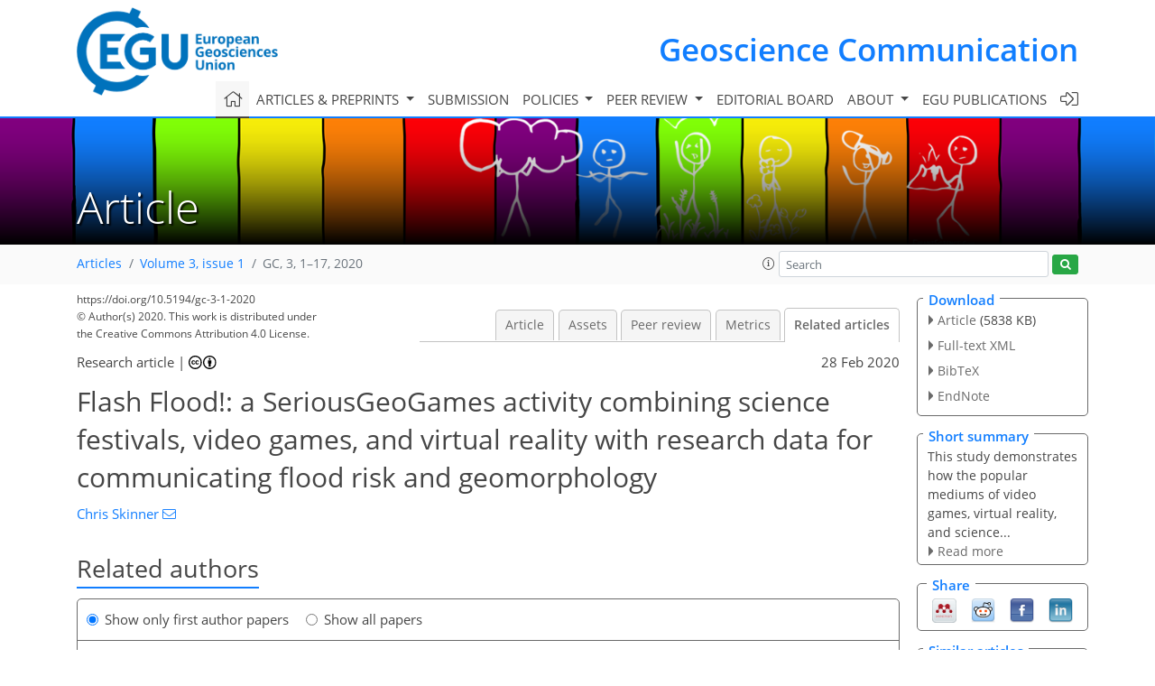

--- FILE ---
content_type: text/html
request_url: https://gc.copernicus.org/articles/3/1/2020/gc-3-1-2020-relations.html
body_size: 51298
content:
<!DOCTYPE html PUBLIC "-//W3C//DTD XHTML 1.0 Transitional//EN" "http://www.w3.org/TR/xhtml1/DTD/xhtml1-transitional.dtd">
<!--[if lt IE 7]>      <html xmlns="https://www.w3.org/1999/xhtml" xml:lang="en" lang="en" class="no-js lt-ie9 lt-ie8 lt-ie7 co-ui"> <![endif]-->
											<!--[if IE 7]>         <html  xmlns="https://www.w3.org/1999/xhtml" xml:lang="en" lang="en" class="no-js lt-ie9 lt-ie8 co-ui"> <![endif]-->
											<!--[if IE 8]>         <html xmlns="https://www.w3.org/1999/xhtml" xml:lang="en" lang="en" class="no-js lt-ie9 co-ui"> <![endif]-->
											<!--[if gt IE 8]><!--> <html xmlns="https://www.w3.org/1999/xhtml" xml:lang="en" lang="en" class="no-js co-ui"> <!--<![endif]--> 
											<!-- remove class no-js if js is available --><head>
                                                <!-- BEGIN_HEAD -->
                                                <meta http-equiv="Content-Type" content="text/html; charset=utf-8" />
                                                <meta charset="utf-8" />
                                                <meta name="viewport" content="width=device-width, initial-scale=1" />
                                                
                                                <meta name="theme-color" content="#000000" />
                                                <meta name="application-name" content="1" />
                                                <meta name="msapplication-TileColor" content="#FFFFFF" />
                                            <link rel="preconnect" crossorigin="" href="https://contentmanager.copernicus.org/" /><link rel="icon" size="16x16" href="https://www.geoscience-communication.net/favicon_copernicus_16x16_.ico" type="image/x-icon" /><link rel="icon" size="24x24" href="https://www.geoscience-communication.net/favicon_copernicus_24x24_.ico" type="image/x-icon" /><link rel="icon" size="32x32" href="https://www.geoscience-communication.net/favicon_copernicus_32x32_.ico" type="image/x-icon" /><link rel="icon" size="48x48" href="https://www.geoscience-communication.net/favicon_copernicus_48x48_.ico" type="image/x-icon" /><link rel="icon" size="64x64" href="https://www.geoscience-communication.net/favicon_copernicus_64x64_.ico" type="image/x-icon" /><link rel="icon" size="228x228" href="https://www.geoscience-communication.net/favicon_copernicus_228x228_.png" type="image/png-icon" /><link rel="icon" size="195x195" href="https://www.geoscience-communication.net/favicon_copernicus_195x195_.png" type="image/png-icon" /><link rel="icon" size="196x196" href="https://www.geoscience-communication.net/favicon_copernicus_196x196_.png" type="image/png-icon" /><link rel="icon" size="128x128" href="https://www.geoscience-communication.net/favicon_copernicus_128x128_.png" type="image/png-icon" /><link rel="icon" size="96x96" href="https://www.geoscience-communication.net/favicon_copernicus_96x96_.png" type="image/png-icon" /><link rel="apple-touch-icon-precomposed" size="180x180" href="https://www.geoscience-communication.net/favicon_copernicus_180x180_.png" type="image/png-icon" /><link rel="apple-touch-icon-precomposed" size="120x120" href="https://www.geoscience-communication.net/favicon_copernicus_120x120_.png" type="image/png-icon" /><link rel="apple-touch-icon-precomposed" size="152x152" href="https://www.geoscience-communication.net/favicon_copernicus_152x152_.png" type="image/png-icon" /><link rel="apple-touch-icon-precomposed" size="76x76" href="https://www.geoscience-communication.net/favicon_copernicus_76x76_.png" type="image/png-icon" /><link rel="apple-touch-icon-precomposed" size="57x57" href="https://www.geoscience-communication.net/favicon_copernicus_57x57_.ico" type="image/png-icon" /><link rel="apple-touch-icon-precomposed" size="144x144" href="https://www.geoscience-communication.net/favicon_copernicus_144x144_.png" type="image/png-icon" /><script type="text/javascript" src="https://cdn.copernicus.org/libraries/mustache/2.3.0/mustache.min.js"></script><script type="text/javascript" src="https://cdn.copernicus.org/libraries/jquery/1.11.1/jquery.min.js"></script><script type="text/javascript" src="https://cdn.copernicus.org/js/copernicus.min.js"></script><script type="text/javascript" src="https://cdn.copernicus.org/apps/htmlgenerator/js/htmlgenerator-v2.js"></script><script type="text/javascript" src="https://cdn.copernicus.org/libraries/photoswipe/4.1/photoswipe.min.js"></script><script type="text/javascript" src="https://cdn.copernicus.org/libraries/photoswipe/4.1/photoswipe-ui-default.min.js"></script><link rel="stylesheet" type="text/css" media="all" href="https://cdn.copernicus.org/libraries/dszparallexer/dzsparallaxer.css" /><script type="text/javascript" src="https://cdn.copernicus.org/libraries/dszparallexer/dzsparallaxer.js"></script><link rel="stylesheet" type="text/css" media="all" id="hasBootstrap" href="https://cdn.copernicus.org/libraries/bootstrap/current/css/bootstrap.min.css" /><link rel="stylesheet" type="text/css" media="all" href="https://cdn.copernicus.org/libraries/bootstrap/current/css/bootstrap-media.min.css" /><link rel="stylesheet" type="text/css" media="all" href="https://cdn.copernicus.org/libraries/bootstrap/current/css/bootstrap-grid.min.css" /><link rel="stylesheet" type="text/css" media="all" href="https://cdn.copernicus.org/libraries/bootstrap/current/css/bootstrap-reboot.min.css" /><script type="text/javascript" src="https://cdn.copernicus.org/libraries/bootstrap/current/js/popper.js"></script><script type="text/javascript" src="https://cdn.copernicus.org/libraries/bootstrap/current/js/bootstrap.min.js"></script><link rel="preconnect" crossorigin="" href="https://cdn.copernicus.org/" /><link rel="stylesheet" type="text/css" media="all" href="https://cdn.copernicus.org/libraries/unsemantic/unsemantic.min.css" /><link rel="stylesheet" type="text/css" media="all" href="https://cdn.copernicus.org/libraries/photoswipe/4.1/photoswipe.css" /><link rel="stylesheet" type="text/css" media="all" href="https://cdn.copernicus.org/libraries/photoswipe/4.1/dark-icon-skin/dark-icon-skin.css" /><link rel="stylesheet" type="text/css" media="all" href="https://cdn.copernicus.org/css/copernicus-min.css" /><link rel="stylesheet" type="text/css" media="all" href="https://cdn.copernicus.org/css/fontawesome.css" /><link rel="stylesheet" type="text/css" media="all" href="https://cdn.copernicus.org/fonts/FontAwesome/5.11.2_and_4.7.0/css/all.font.css" /><link rel="stylesheet" type="text/css" media="projection, handheld, screen, tty, tv, print" href="https://www.geoscience-communication.net/co_cms_font_open_sans_v_15.css" /><link rel="stylesheet" type="text/css" media="projection, handheld, screen, tty, tv, print" href="https://www.geoscience-communication.net/template_one_column_base_2023_202301261343_1676458272.css" /><link rel="stylesheet" type="text/css" media="print" href="https://www.geoscience-communication.net/template_one_column_base_print_2023_1674737524.css" /><script src="https://www.geoscience-communication.net/co_common.js" type="text/javascript">
</script><script src="https://www.geoscience-communication.net/co_auth_check.js" type="text/javascript">
</script><script src="https://www.geoscience-communication.net/onload_javascript_actions.js" type="text/javascript">
</script><script src="https://www.geoscience-communication.net/template-one-column_2023_1674737530.js" type="text/javascript">
</script><!-- END_HEAD --><meta name="global_projectID" content="700" /><meta name="global_pageID" content="8391" /><meta name="global_pageIdentifier" content="home" /><meta name="global_moBaseURL" content="https://meetingorganizer.copernicus.org/" /><meta name="global_projectShortcut" content="GC" /><meta name="global_projectDomain" content="https://www.geoscience-communication.net/" />
<title>GC - Relations - Flash Flood!: a SeriousGeoGames activity combining science festivals, video games, and virtual reality with research data for communicating flood risk and geomorphology</title>
<meta name="data-non-mobile-optimized-message" content="" /><script id="networker">
    window.isSafari = /^((?!chrome|android).)*safari/i.test(navigator.userAgent);

    /**
     *
     */
    function createToastsFunctionality() {
        const toastsWrapper = $('<div>')
                .attr('aria-live', 'polite')
                .attr('aria-atomic', 'true')
                .addClass('toasts-notifications-wrapper');
        $('body').append(toastsWrapper);
    }

    function isOS() {
        return [
                    'iPad Simulator',
                    'iPhone Simulator',
                    'iPod Simulator',
                    'iPad',
                    'iPhone',
                    'iPod'
                ].includes(navigator.platform)
                || (navigator.userAgent.includes("Mac") && "ontouchend" in document)
    }

    /**
     *
     * @param notificationContent
     */
    function addToast(notificationContent) {
        const toast = $('<div>').addClass('toast').attr('role', 'alert').attr('aria-live', 'assertive')
                .attr('aria-atomic', 'true').attr('data-autohide', 'false');
        const toastHeader = $('<div>').addClass('toast-header');
        const toastHeaderTitle = $('<strong>').addClass('mr-auto').html(notificationContent.title);
        const toastHeaderCloseButton = $('<button>').addClass('ml-2').addClass('mb-1').addClass('close').attr('type', 'button')
                .attr('data-dismiss', 'toast');
        const toastHeaderCloseIcon = $('<span>').attr('aria-hidden', 'true').html('&times;');

        let url = '';
        if (notificationContent.hasOwnProperty('url')) {
            url = notificationContent.url;
        } else {
            url = 'https://networker.copernicus.org/my-network';
        }
        const toastBody = $('<div>').addClass('toast-body').html('<a target="_blank" href="' + url + '">' + notificationContent.text + '</a>');
        $(toastHeaderCloseButton).append(toastHeaderCloseIcon);
        $(toastHeader).append(toastHeaderTitle);
        $(toastHeader).append(toastHeaderCloseButton);
        $(toast).append(toastHeader);
        $(toast).append(toastBody);

        $('.toasts-notifications-wrapper').append(toast);

        $('.toast').toast('show');
    }

    function coNetworker_sendUsersLocation(location, userHash, publicLabel, projectID, application) {

        if (templateHasBootstrap()) {
            createToastsFunctionality();
        }

        userHash = userHash || 'null';
        location = location || 'c_content_manager::getProjectTemplateMobileOpt';
        publicLabel = publicLabel || '';

        if (publicLabel === ''){
            publicLabel = location;
        }

        if (userHash !== null && userHash.length > 5) {
            try {
                if(typeof window.ws === 'undefined' || window.ws === null || !window.ws) {
                    window.ws = new WebSocket('wss://websockets.copernicus.org:8080');
                } else {
                    window.ws.close(1000);
                    window.ws = new WebSocket('wss://websockets.copernicus.org:8080');
                }
                const data = {
                    'type': 'status',
                    'action': 'start',
                    'data': {
                        'userIdentifier': userHash,
                        'projectID': projectID,
                        'coApp': application,
                        'location': location,
                        'publicLabel': publicLabel
                    }
                };
                if (window.ws === 1) {
                    window.ws.send(JSON.stringify(data));
                } else {
                    window.ws.onopen = function (msg) {
                        window.ws.send(JSON.stringify(data));
                        dispatchEvent(new CustomEvent('loadCommonNetworker'));
                    };

                    window.ws.onmessage = function (event) {
                        try {
                            const data = JSON.parse(event.data);

                            switch (data.type) {
                                case 'notification':
                                    const pushNotificationData = data.data;
                                    if (pushNotificationData.hasOwnProperty('user') && pushNotificationData.user.length > 5 && pushNotificationData.user === userHash) {
                                        window.showPushNotification(pushNotificationData);
                                    }
                                    break;
                            }
                        } catch (e) {
                            console.log(e);
                        }
                    }
                }
            } catch (e) {
                console.error(e);
            }

        }
    }

    window.showPushNotification = function (notificationContent) {
        showMessage(notificationContent);

        function showMessage(notificationContent){
            if (templateHasBootstrap()) {
                showBootstrapModal(notificationContent);
            }
        }

        function showBootstrapModal(notificationContent) {
            const randomId = getRandomInt(100,999);
            let modal = $('<div>').addClass('modal').attr('id', 'modal-notification' + randomId);
            let modalDialog = $('<div>').addClass('modal-dialog');
            let modalContent = $('<div>').addClass('modal-content');
            let modalBody = $('<div>').addClass('modal-body');
            let message = $('<div>').addClass('modal-push-message').html('<h3 class="mb-3">' + notificationContent.title + '</h3><p>' + notificationContent.text + '</p>');
            let buttonsWrapper = $('<div>').addClass('row');
            let buttonsWrapperCol = $('<div>').addClass('col-12').addClass('text-right');
            let buttonCancel = $('<button>').addClass('btn').addClass('btn-danger').addClass('mr-2').html('Cancel')
            let buttonSuccess = $('<button>').addClass('btn').addClass('btn-success').html('OK')

            $(buttonsWrapper).append(buttonsWrapperCol);
            $(buttonsWrapperCol).append(buttonCancel);
            $(buttonsWrapperCol).append(buttonSuccess);
            $(modalBody).append(message).append(buttonsWrapper);
            $(modalContent).append(modalBody);
            $(modalDialog).append(modalContent);
            $(modal).append(modalDialog);

            $(buttonCancel).on('click', (event) => {
                event.preventDefault();
                event.stopPropagation();
                event.stopImmediatePropagation();
                $(modal).modal('hide');
            });

            $(buttonSuccess).on('click', (event) => {
                event.preventDefault();
                event.stopPropagation();
                event.stopImmediatePropagation();
                $(modal).modal('hide');
                handleOnclickNotification(notificationContent);
            });
            $(modal).modal('show');

            setTimeout(() => {
                dispatchEvent(new CustomEvent('modalLoaded', {'detail': 'modal-notification' + randomId}));
            }, 1000);
        }

        window.addEventListener('modalLoaded', function (event) {
            setTimeout(() => {
                $('#' + event.detail).modal('hide');
            }, 9000);
        });

        function handleOnclickNotification(notificationContent) {
            if (notificationContent.hasOwnProperty('withConnect') && notificationContent.withConnect.length > 0) {
                acceptContactRequest(notificationContent);
            }

            if (notificationContent.hasOwnProperty('url')) {
                if (window.isSafari && isOS()) {
                    window.location.href = notificationContent.url;
                } else {
                    window.open(notificationContent.url, '_blank').focus();
                }
            } else {
                if (window.isSafari && isOS()) {
                    window.open('https://networker.copernicus.org/my-network', '_blank');
                } else {
                    window.open('https://networker.copernicus.org/my-network', '_blank').focus();
                }
            }
        }

        /**
         *
         * @param notificationContent
         */
        function acceptContactRequest(notificationContent) {
            const formData = new FormData();
            formData.append('r', notificationContent.userFrom);
            formData.append('a', 'a');

            $.ajax({
                url: 'https://networker.copernicus.org/handle-request-job',
                type: 'POST',
                data: formData,
                processData: false,
                contentType: false,
                xhrFields: {
                    withCredentials: true
                },
                beforeSend: function () {
                    $('.splash').fadeIn();
                    $('.lightbox').fadeIn();
                }
            })
                    .done(function (dataResponse) {
                        const data = JSON.parse(dataResponse);
                        let text = 'Please consider joining the text chat now.';
                        window.sendPushNotification({
                            title: window.userDataCommonNetworker.name + ' aims to chat with you.',
                            text: text,
                            user: data.message.userIdentifier,
                            url: notificationContent.url
                        });
                        $('.splash').fadeOut();
                        $('.lightbox').fadeOut();
                    })
                    .fail(function (error) {
                        $('.splash').fadeOut();
                        $('.lightbox').fadeOut();
                    });
        }
    }


    function templateHasBootstrap() {
        const bootstrap = document.getElementById('hasBootstrap');
        return bootstrap !== null && typeof bootstrap !== 'undefined';
    }

        coNetworker_sendUsersLocation();
    dispatchEvent(new CustomEvent('loadCommonNetworker'));

    function getRandomInt(min, max) {
        min = Math.ceil(min);
        max = Math.floor(max);
        return Math.floor(Math.random() * (max - min + 1)) + min;
    }
</script>

		<link rel="stylesheet" type="text/css" href="https://cdn.copernicus.org/libraries/photoswipe/4.1/dark-icon-skin/dark-icon-skin.css">
    <base href="/">

<link rel="stylesheet" type="text/css" href="https://cdn.copernicus.org/libraries/unsemantic/unsemantic.min.css">
<link rel="stylesheet" type="text/css" href="https://cdn.copernicus.org/libraries/jquery/1.11.1/ui/jquery-ui.min.css">
<link rel="stylesheet" type="text/css" href="https://cdn.copernicus.org/libraries/jquery/1.11.1/ui/jquery-ui-slider-pips.css">
<link rel="stylesheet" type="text/css" href="https://cdn.copernicus.org/libraries/photoswipe/4.1/photoswipe.css">
<link rel="stylesheet" type="text/css" href="https://cdn.copernicus.org/apps/htmlgenerator/css/htmlgenerator.css?v=1">
<meta name="citation_fulltext_world_readable" content="">
<meta name="citation_publisher" content="Copernicus GmbH"/>
<meta name="citation_title" content="Flash Flood!: a &lt;span style=&quot;&quot; class=&quot;text&quot;&gt;SeriousGeoGames&lt;/span&gt; activity combining science festivals, video games, and virtual reality with research data for communicating flood risk and geomorphology"/>
<meta name="citation_abstract" content="&lt;p&gt;&lt;strong class=&quot;journal-contentHeaderColor&quot;&gt;Abstract.&lt;/strong&gt; The risk of flooding around the world is large and increasing, yet in many
areas there is still a difficulty in engaging the public with their own
flood risk. Geomorphology is a science that is linked to flooding and can
exacerbate risks, but awareness of the science with the public is low and
declining within academia. To increase awareness, it is important to engage
the public directly with the science and those who are working to reduce
flood risks – this starts by inspiring people to seek out further
information through positive experiences of the science and researchers.
Here, a new design model is presented to engage the public with specific
research projects by using useful components offered by the popular mediums
of games, virtual reality (VR), and science festivals to allow the public to get
“hands on” with research data and models: SeriousGeoGames. A
SeriousGeoGames activity, Flash Flood!, was developed around real geomorphology survey data to help
engage the public with a flood-risk-related research project by placing them
in a river valley as it undergoes a geomorphically active flooding from an
intense rainfall event. Flash Flood! was exhibited at two science-focussed events, and
formal evaluation was captured using a short questionnaire, finding that the
majority of audience had a positive interaction (95.1&amp;thinsp;%) and wanted to
know more about flooding (68.0&amp;thinsp;%) and geomorphology (60.1&amp;thinsp;%). It is
hoped these interactions will increase the likelihood that future
engagements with relevant agencies will be more fruitful, especially when it
matters most.&lt;/p&gt;"/>
    <meta name="citation_publication_date" content="2020/02/28"/>
    <meta name="citation_online_date" content="2020/02/28"/>
<meta name="citation_journal_title" content="Geoscience Communication"/>
    <meta name="citation_volume" content="3"/>
    <meta name="citation_issue" content="1"/>
<meta name="citation_doi" content="https://doi.org/10.5194/gc-3-1-2020"/>
<meta name="citation_firstpage" content="1"/>
<meta name="citation_lastpage" content="17"/>
    <meta name="citation_author" content="Skinner, Chris"/>
        <meta name="citation_author_institution" content="Energy and Environment Institute, University of Hull, Hull HU6 7RX, UK"/>
        <meta name="citation_author_orcid" content="0000-0001-8853-9606">
        <meta name="citation_author_email" content="c.skinner@hull.ac.uk">

    <meta name="citation_reference" content="Abt, C. C.: Serious games, University Press of America, available
at: https://books.google.co.uk/books/about/Serious_Games.html?id=axUs9HA-hF8C&amp;amp;redir_esc=y (last access: 18 March 2019), 1987. ">
    <meta name="citation_reference" content="Abulrub, A.-H. G., Attridge, A. N., and Williams, M. A.: Virtual reality in
engineering education: The future of creative learning, in: 2011 IEEE Global
Engineering Education Conference (EDUCON), 751–757, IEEE, Amman/Jordan, 2011. ">
    <meta name="citation_reference" content="Adkins, S. S.: The 2018–2023 Global Game-based Learning Market, Serious Play
Conf., July 2018, George Mason University, Washington DC, and University of Buffalo, New York, USA, 1–43, 2018. ">
    <meta name="citation_reference" content="Amory, A., Naicker, K., Vincent, J., and Adams, C.: The use of computer games
as an educational tool: Identification of appropriate game types and game
elements, Brit. J. Educ. Technol., 30, 311–321,
https://doi.org/10.1111/1467-8535.00121, 1999. ">
    <meta name="citation_reference" content="Bain, V., Gaume, E., and Bressy, A.: Hydrometeorological Data Resources And
Technologies for Effective Flash Flood Forecasting HYDRATE Deliverable
Report 4.1?: POST FLOOD EVENT ANALYSIS, available at:
http://www.hydrate.tesaf.unipd.it (last access: 18 March 2019), 2010. ">
    <meta name="citation_reference" content="BARB: Games console households, Broadcast. Audience Res. Board, available at:
https://www.barb.co.uk/tv-landscape-reports/tracker-games-consoles/,
last access: 22 October 2019. ">
    <meta name="citation_reference" content="Bellotti, F., Kapralos, B., Lee, K., Moreno-Ger, P., and Berta, R.:
Assessment in and of Serious Games: An Overview, Adv. Human-Computer
Interact., 2013, 1–11, https://doi.org/10.1155/2013/136864, 2013. ">
    <meta name="citation_reference" content="Bendixen, M., Best, J., Hackney, C., and Iversen, L. L.: Time is running out
for sand, Nature, 571, 29–31, https://doi.org/10.1038/d41586-019-02042-4, 2019. ">
    <meta name="citation_reference" content="Betz, J. A.: Computer Games: Increase Learning in an Interactive
Multidisciplinary Environment, J. Educ. Technol. Syst., 24, 195–205,
https://doi.org/10.2190/119m-brmu-j8hc-xm6f, 1995. ">
    <meta name="citation_reference" content="Blascovich, J. and Bailenson, J.: Infinite Reality: Avatars, Eternal Life,
New Worlds, and the Dawn of the Virtual Revolution, William Morrow &amp;amp; Co., New York, USA,
2011. ">
    <meta name="citation_reference" content="Bricken, M. and Byrne, C. M.: Summer Students in Virtual Reality, in: Virtual
Reality, 199–217, Elsevier, Washington University, Seattle, USA, 1993. ">
    <meta name="citation_reference" content="Bull, W. B.: Threshold of critical power in streams, Geol. Soc. Am. Bull.,
90, 453, https://doi.org/10.1130/0016-7606(1979)90&amp;lt;453:TOCPIS&amp;gt;2.0.CO;2, 1979. ">
    <meta name="citation_reference" content="Bultitude, K.: Science festivals: Do they succeed in reaching beyond the
“already engaged”?, J. Sci. Commun., 13, 1–3, 2014. ">
    <meta name="citation_reference" content="Castell, S., Charlton, A., Clemence, M., Pettigrew, N., Pope, S., Quigley,
A., Navin Shah, J., and Silman, T.: Public Attitudes to Science 2014 – Main
Report, available at: https://www.ipsos-mori.com (last access: 22 October 2019), 2014. ">
    <meta name="citation_reference" content="Chappell, J.: Thresholds and lags in geomorphologic changes, Aust. Geogr.,
15, 357–366, https://doi.org/10.1080/00049188308702839, 1983. ">
    <meta name="citation_reference" content="Charsky, D.: From Edutainment to Serious Games: A Change in the Use of Game
Characteristics, Games Cult., 5, 177–198, https://doi.org/10.1177/1555412009354727,
2010. ">
    <meta name="citation_reference" content="Chin, J., Dukes, R., and Gamson, W.: Assessment in Simulation and Gaming,
Simul. Gaming, 40, 553–568, https://doi.org/10.1177/1046878109332955, 2009. ">
    <meta name="citation_reference" content="Clark, A.: Being There: Putting Brain, Body, and World Together Again, MIT
Press, Cambridge, 1997. ">
    <meta name="citation_reference" content="Clarke, L., Schillereff, D., and Shuttleworth, E.: Communicating
geomorphology: an empirical evaluation of the discipline's impact and
visibility, Earth Surf. Proc. Land., 42, 1148–1152,
https://doi.org/10.1002/esp.4129, 2017. ">
    <meta name="citation_reference" content="Coleman, J. S., Livingston, S. A., Fennessey, G. M., Edwards, K. J., and
Kidder, S. J.: The Hopkins Games Program: Conclusions from Seven Years of
Research, Educ. Res., 2, 3–7, https://doi.org/10.3102/0013189X002008003, 1973. ">
    <meta name="citation_reference" content="Connolly, T. M., Boyle, E. A., MacArthur, E., Hainey, T., and Boyle, J. M.: A
systematic literature review of empirical evidence on computer games and
serious games, Comput. Educ., 59, 661–686,
https://doi.org/10.1016/J.COMPEDU.2012.03.004, 2012. ">
    <meta name="citation_reference" content="Coulthard, T., Neal, J., Bates, P., Ramirez, J., de Almeida, G., and Hancock,
G.: Integrating the LISFLOOD-FP 2D hydrodynamic model with the CAESAR model:
implications for modelling landscape evolution, Earth Surf. Proc. Land.,
38, 1897–1906, https://doi.org/10.1002/esp.3478, 2013. ">
    <meta name="citation_reference" content="Coulthard, T. J., Ramirez, J., Fowler, H. J., and Glenis, V.: Using the UKCP09 probabilistic scenarios to model the amplified impact of climate change on drainage basin sediment yield, Hydrol. Earth Syst. Sci., 16, 4401–4416, https://doi.org/10.5194/hess-16-4401-2012, 2012. ">
    <meta name="citation_reference" content="Crookall, D.: Serious Games, Debriefing, and Simulation/Gaming as a
Discipline, Simul. Gaming, 41, 898–920, https://doi.org/10.1177/1046878110390784,
2010. ">
    <meta name="citation_reference" content="Curtin, J.: How frightened should we be of flooding? – Creating a better
place, Environ. Agency Blog, available at:
https://environmentagency.blog.gov.uk/2017/10/27/how-frightened-should-we-be-of-flooding/
(last access: 18 March 2019), 2017. ">
    <meta name="citation_reference" content="Dance, S., Ballard, S., Bannister, R., Clark, P., Cloke, H., Darlington, T.,
Flack, D., Gray, S., Hawkness-Smith, L., Husnoo, N., Illingworth, A., Kelly,
G., Lean, H., Li, D., Nichols, N., Nicol, J., Oxley, A., Plant, R., Roberts,
N., Roulstone, I., Simonin, D., Thompson, R., and Waller, J.: Improvements in
Forecasting Intense Rainfall: Results from the FRANC (Forecasting Rainfall
Exploiting New Data Assimilation Techniques and Novel Observations of
Convection) Project, Atmosphere (Basel), 10, 125,
https://doi.org/10.3390/atmos10030125, 2019. ">
    <meta name="citation_reference" content="Dankers, R. and Feyen, L.: Climate change impact on flood hazard in Europe:
An assessment based on high-resolution climate simulations, J. Geophys.
Res., 113, D19105, https://doi.org/10.1029/2007JD009719, 2008. ">
    <meta name="citation_reference" content="Delamere, F. M. and Shaw, S. M.: “They see it as a guy's game”: The
politics of gender in digital games, Leis. Loisir, 32, 279–302,
https://doi.org/10.1080/14927713.2008.9651411, 2008. ">
    <meta name="citation_reference" content="Durant, J.: The role of science festivals, P. Natl. Acad. Sci. USA, 110,
2681–2681, https://doi.org/10.1073/pnas.1300182110, 2013. ">
    <meta name="citation_reference" content="Ekström, M., Fowler, H. J., Kilsby, C. G., and Jones, P. D.: New
estimates of future changes in extreme rainfall across the UK using regional
climate model integrations. 2. Future estimates and use in impact studies,
J. Hydrol., 300, 234–251, https://doi.org/10.1016/j.jhydrol.2004.06.019, 2005. ">
    <meta name="citation_reference" content="Entertainment Retailers Association: Streaming drives entertainment sales
9.4&amp;thinsp;% higher in 2018 to sixth consecutive year of growth but physical
remains crucial to deliver megahits – ERA, Entertain, Retail. Assoc., available at:
https://eraltd.org/news-events/press-releases/2019/streaming-drives-entertainment-sales-94-higher-in-2018-to-sixth-consecutive-year-of-growth/
(last access: 18 March 2019), 2018. ">
    <meta name="citation_reference" content="Entertainment Software Association: 2018 Sales, Demographic, and Usage Data:
Essential facts about the computer and video game industry, available at:
http://www.theesa.com/wp-content/uploads/2018/05/EF2018_FINAL.pdf (last access: 18 March 2019), 2018. ">
    <meta name="citation_reference" content="Feyen, L., Dankers, R., Bodis, K., Salamon, P., and Berredo, J. I.: Fluvial
Flood Risk in Europe in Present and Future Climates, available
at: http://publications.jrc.ec.europa.eu/repository/handle/JRC68817
(last access: 15 September 2017), 2012. ">
    <meta name="citation_reference" content="Flack, D., Skinner, C., Hawkness-Smith, L., O'Donnell, G., Thompson, R.,
Waller, J., Chen, A., Moloney, J., Largeron, C., Xia, X., Blenkinsop, S.,
Champion, A., Perks, M., Quinn, N., and Speight, L.: Recommendations for
Improving Integration in National End-to-End Flood Forecasting Systems: An
Overview of the FFIR (Flooding From Intense Rainfall) Programme, Water,
11, 725, https://doi.org/10.3390/w11040725, 2019. ">
    <meta name="citation_reference" content="Flooding from Intense Rainfall: Flooding From Intense Rainfall/Project FRANC &amp;amp; Project SINATRA, available at:
https://blogs.reading.ac.uk/flooding/, last access: 18 March 2019. ">
    <meta name="citation_reference" content="Fowler, H. J. and Ekström, M.: Multi-model ensemble estimates of climate
change impacts on UK seasonal precipitation extremes, Int. J. Climatol.,
29, 385–416, https://doi.org/10.1002/joc.1827, 2009. ">
    <meta name="citation_reference" content="Fryirs, K. A.: River sensitivity: a lost foundation concept in fluvial
geomorphology, Earth Surf. Proc. Land., 42, 55–70,
https://doi.org/10.1002/esp.3940, 2016. ">
    <meta name="citation_reference" content="García-Ruiz, J. M., Beguería, S., Nadal-Romero, E.,
González-Hidalgo, J. C., Lana-Renault, N., and Sanjuán, Y.: A
meta-analysis of soil erosion rates across the world, Geomorphology, 239,
160–173, https://doi.org/10.1016/j.geomorph.2015.03.008, 2015. ">
    <meta name="citation_reference" content="Google Earth: Thinhope Burn, UK (27 April 2006) 54∘52′45.14′′&amp;thinsp;N
2∘31′23.41′′&amp;thinsp;W eye alt 727&amp;thinsp;m, Infoterra Ltd Bluesky, available at: http://www.earth.google.com (last access: 27 February 2020), 2019a. ">
    <meta name="citation_reference" content="Google Earth: Thinhope Burn, UK (1 January 2007) 54∘52′45.14′′&amp;thinsp;N
2∘31′23.41′′&amp;thinsp;W eye alt 727&amp;thinsp;m, Getmapping plc, available at: http://www.earth.google.com (last access: 27 February 2020), 2019b. ">
    <meta name="citation_reference" content="Gosen, J. and Washbush, J.: A Review of Scholarship on Assessing
Experiential Learning Effectiveness, Simul. Gaming, 35, 270–293,
https://doi.org/10.1177/1046878104263544, 2004. ">
    <meta name="citation_reference" content="Grand, A. and Sardo, A. M.: What Works in the Field? Evaluating Informal
Science Events, Front. Commun., 2, 22, https://doi.org/10.3389/fcomm.2017.00022, 2017. ">
    <meta name="citation_reference" content="Hobbs, L., Stevens, C., and Hartley, J.: Digging Deep into Geosciences with
Minecraft, Eos, 99, https://doi.org/10.1029/2018eo108577, 2018. ">
    <meta name="citation_reference" content="Hobbs, L., Stevens, C., Hartley, J., and Hartley, C.: Science Hunters: An
inclusive approach to engaging with science through Minecraft, J. Sci.
Commun., 18,, N01, https://doi.org/10.22323/2.18020801, 2019. ">
    <meta name="citation_reference" content="Hurley, R., Woodward, J., and Rothwell, J. J.: Microplastic contamination of
river beds significantly reduced by catchment-wide flooding, Nat. Geosci.,
11, 251–257, https://doi.org/10.1038/s41561-018-0080-1, 2018. ">
    <meta name="citation_reference" content="Jensen, E.: Highlighting the value of impact evaluation: enhancing informal
science learning and public engagement theory and practice, J. Sci. Commun.,
14, 1–14, 2015. ">
    <meta name="citation_reference" content="Jensen, E. and Buckley, N.: Why people attend science festivals: Interests,
motivations and self-reported benefits of public engagement with research,
Public Underst. Sci., 23, 557–573, https://doi.org/10.1177/0963662512458624, 2014. ">
    <meta name="citation_reference" content="Lane, H. C. and Yi, S.: Playing With Virtual Blocks: Minecraft as a Learning
Environment for Practice and Research, in Cognitive Development in Digital
Contexts, 145–166, https://doi.org/10.1016/B978-0-12-809481-5.00007-9, Elsevier Inc., 2017. ">
    <meta name="citation_reference" content="Lane, S. N., Tayefi, V., Reid, S. C., Yu, D., and Hardy, R. J.: Interactions
between sediment delivery, channel change and flood risk in a temperate
upland catchment, Earth Surf. Proc. Land., 32, 429–446,
https://doi.org/10.1002/esp.1404, 2007. ">
    <meta name="citation_reference" content="Mani, L., Cole, P. D., and Stewart, I.: Using video games for volcanic hazard education and communication: an assessment of the method and preliminary results, Nat. Hazards Earth Syst. Sci., 16, 1673–1689, https://doi.org/10.5194/nhess-16-1673-2016, 2016. ">
    <meta name="citation_reference" content="Markowitz, D. M., Laha, R., Perone, B. P., Pea, R. D., and Bailenson, J. N.:
Immersive Virtual Reality Field Trips Facilitate Learning About Climate
Change, Front. Psychol., 9, 2364, https://doi.org/10.3389/fpsyg.2018.02364, 2018. ">
    <meta name="citation_reference" content="Mendler De Suarez, J., Suarez, P., Bachofen, C., Fortugno, N., Goentzel, J.,
Gonçalves, P., Grist, N., Macklin, C., Pfeifer, K., Schweizer, S., Van
Aalst, M., and Virji, H.: Games for a New Climate: Experiencing the
Complexity of Future Risks task Force report editors task Force Members and
Contributing authors, available at:
http://tinyurl.com/BUPardee-G4NC (last access: 18 March 2019), 2012. ">
    <meta name="citation_reference" content="Merchant, Z., Goetz, E. T., Cifuentes, L., Keeney-Kennicutt, W., and Davis,
T. J.: Effectiveness of virtual reality-based instruction on students'
learning outcomes in K-12 and higher education: A meta-analysis, Comput.
Educ., 70, 29–40, https://doi.org/10.1016/j.compedu.2013.07.033, 2014. ">
    <meta name="citation_reference" content="Met Office: 5km UK Composite Rainfall Data from the Met Office NIMROD
System, NCAS Br. Atmos. Data Centre, available at:
http://catalogue.ceda.ac.uk/uuid/82adec1f896af6169112d09cc1174499 (last
access: 20 September 2016), 2003. ">
    <meta name="citation_reference" content="Mikropoulos, T. A. and Natsis, A.: Educational virtual environments: A
ten-year review of empirical research (1999–2009), Comput. Educ., 56,
769–780, https://doi.org/10.1016/j.compedu.2010.10.020, 2011. ">
    <meta name="citation_reference" content="Milan, D. J.: Geomorphic impact and system recovery following an extreme
flood in an upland stream: Thinhope Burn, northern England, UK,
Geomorphology, 138, 319–328, https://doi.org/10.1016/j.geomorph.2011.09.017, 2012. ">
    <meta name="citation_reference" content="Mitchell, A. and Savill-Smith, C.: The use of computer and video games for
learning: A review of the literature, Learning and Skills Development Agency, London, available at:
https://dera.ioe.ac.uk/5270/7/041529_Redacted.pdf (last access: 27 February 2020), 2004. ">
    <meta name="citation_reference" content="Moloney, J., Coulthard, T. J., Rogerson, M., and Freer, J. E.: Reassessing
Holocene Fluvial Records – Applying A New Quality Control Criterion To
Radiocarbon Dated Geomorphological Data, Am. Geophys. Union, Fall Meet.
2018, Abstr. #EP11E-2110, available at:
http://adsabs.harvard.edu/abs/2018AGUFMEP11E2110M (last access: 14 May 2019),
2018. ">
    <meta name="citation_reference" content="Munafo, J., Diedrick, M., and Stoffregen, T. A.: The virtual reality
head-mounted display Oculus Rift induces motion sickness and is sexist in
its effects, Exp. Brain Res., 235, 889–901,
https://doi.org/10.1007/s00221-016-4846-7, 2017. ">
    <meta name="citation_reference" content="Neresini, F. and Bucchi, M.: Which indicators for the new public engagement
activities? An exploratory study of European research institutions, Public
Underst. Sci., 20, 64–79, https://doi.org/10.1177/0963662510388363, 2011. ">
    <meta name="citation_reference" content="Office for National Statistics: Families and Households – Office for
National Statistics, Off. Natl. Stat., available at:
https://www.ons.gov.uk/peoplepopulationandcommunity/birthsdeathsandmarriages/families/bulletins/familiesandhouseholds/2017
(last access: 18 March 2019), 2017. ">
    <meta name="citation_reference" content="Pall, P., Aina, T., Stone, D. A., Stott, P. A., Nozawa, T., Hilberts, A. G.
J., Lohmann, D., and Allen, M. R.: Anthropogenic greenhouse gas contribution
to flood risk in England and Wales in autumn 2000, Nature, 470,
382–385, https://doi.org/10.1038/nature09762, 2011. ">
    <meta name="citation_reference" content="Porter, T. and Córdoba, J.: Three Views of Systems Theories and their
Implications for Sustainability Education, J. Manag. Educ., 33, 323–347,
https://doi.org/10.1177/1052562908323192, 2009. ">
    <meta name="citation_reference" content="Prudhomme, C., Jakob, D., and Svensson, C.: Uncertainty and climate change
impact on the flood regime of small UK catchments, J. Hydrol., 277,
1–23, https://doi.org/10.1016/S0022-1694(03)00065-9, 2003. ">
    <meta name="citation_reference" content="Psotka, J.: Educational Games and Virtual Reality as Disruptive
Technologies, J. Educ. Technol. Soc., 16, 69–80,
2013. ">
    <meta name="citation_reference" content="Reason, P.: Education for Ecology, Manage. Learn., 38, 27–44,
https://doi.org/10.1177/1350507607073021, 2007. ">
    <meta name="citation_reference" content="Rebenitsch, L. and Owen, C.: Review on cybersickness in applications and
visual displays, Virtual Real.-London, 20, 101–125,
https://doi.org/10.1007/s10055-016-0285-9, 2016. ">
    <meta name="citation_reference" content="Ryan, R. M., Rigby, C. S., and Przybylski, A.: The Motivational Pull of Video
Games: A Self-Determination Theory Approach, Motiv. Emotion, 30, 344–360,
https://doi.org/10.1007/s11031-006-9051-8, 2006. ">
    <meta name="citation_reference" content="Salzman, M. C., Dede, C., Loftin, R. B., and Chen, J.: A Model for
Understanding How Virtual Reality Aids Complex Conceptual Learning, Presence
Teleoperators Virtual Environ., 8, 293–316, https://doi.org/10.1162/105474699566242,
1999. ">
    <meta name="citation_reference" content="Schumm, S. A.: Geomorphic thresholds: the concept and its applications,
available at:
https://pdfs.semanticscholar.org/8509/62189c833c950e9b94a0713fb8200aeeb810.pdf
(last access: 18 March 2019), 1979. ">
    <meta name="citation_reference" content="Science Festival Alliance: 2017 Annual Report,
available at:
https://sciencefestivals.org/wp-content/uploads/2017-SFA-Annual-Report-Lo-Res.pdf
(last access: 18 March 2019), 2018. ">
    <meta name="citation_reference" content="Skinner, C.: Riding the (Flood) Wave – Flash Flood! Desktop, Teach. Geogr., 43, 23–31, 2018. ">
    <meta name="citation_reference" content="Skinner, C.: Geoscience Communication Flash Flood! Evaluation Data, available at: https://universityofhull.box.com/s/y0lifdeax70u6tk7n81k96xxie5bqbf4 (last access: 27 February 2020), 2019. ">
    <meta name="citation_reference" content="Skinner, C. and Milan, D.: Flash Flooding: Visualising the Geomorphic Impacts of Flood Risk, Geogr. Rev., 31, 37–41, 2018. ">
    <meta name="citation_reference" content="Slater, L. J.: To what extent have changes in channel capacity contributed
to flood hazard trends in England and Wales?, Earth Surf. Proc.
Land., 41, 1115–1128, https://doi.org/10.1002/esp.3927, 2016.
 ">
    <meta name="citation_reference" content="Smith, M.: One in ten Brits have a zombie plan/YouGov, YouGov,
available at:
https://yougov.co.uk/topics/politics/articles-reports/2017/09/08/one-ten-brits-have-zombie-plan
(last access: 18 March 2019), 2017. ">
    <meta name="citation_reference" content="Squire, K.: Video Games in Education, Int. J. Intell. Simulations Gaming, 1,
49–62, available at:
http://citeseerx.ist.psu.edu/viewdoc/download?doi=10.1.1.543.5729&amp;amp;rep=rep1&amp;amp;type=pdf
(last access: 18 March 2019), 2003. ">
    <meta name="citation_reference" content="Sutherland, I. E., Blackwell, A., and Rodden, K.: Number 574 Sketchpad: A
man-machine graphical communication system, available at:
http://www.cl.cam.ac.uk/ (last access: 18 March 2019), 2003. ">
    <meta name="citation_reference" content="Trope, Y. and Liberman, N.: Construal-level theory of psychological
distance, Psychol. Rev., 117, 440–463, https://doi.org/10.1037/a0018963, 2010. ">
    <meta name="citation_reference" content="Vogel, J. J., Vogel, D. S., Cannon-Bowers, J., Bowers, C. A., Muse, K., and
Wright, M.: Computer Gaming and Interactive Simulations for Learning: A
Meta-Analysis, J. Educ. Comput. Res., 34, 229–243,
https://doi.org/10.2190/FLHV-K4WA-WPVQ-H0YM, 2006. ">
    <meta name="citation_reference" content="Warburton, K.: Deep learning and education for sustainability, Int. J.
Sustain. High. Educ., 4, 44–56, https://doi.org/10.1108/14676370310455332, 2003. ">
    <meta name="citation_reference" content="Weisberg, S. M. and Newcombe, N. S.: Embodied cognition and STEM learning:
overview of a topical collection in CR:PI, Cogn. Res. Princ. Implic., 2,
38, https://doi.org/10.1186/s41235-017-0071-6, 2017. ">
    <meta name="citation_reference" content="Wiehe, B.: When science makes us who we are: Known and speculative impacts
of science festivals, J. Sci. Commun., 13, https://doi.org/10.22323/2.13040302, 2014. ">
    <meta name="citation_reference" content="Wijman, T.: Global Games Market Revenues 2018/Per Region &amp;amp;
Segment/Newzoo, Newzoo, available at:
https://newzoo.com/insights/articles/global-games-market-reaches-137-9-billion-in-2018-mobile-games-take-half/
(last access: 18 March 2019), 2018. ">
    <meta name="citation_reference" content="Wilson, K. A., Bedwell, W. L., Lazzara, E. H., Salas, E., Burke, C. S.,
Estock, J. L., Orvis, K. L., and Conkey, C.: Relationships Between Game
Attributes and Learning Outcomes, Simul. Gaming, 40, 217–266,
https://doi.org/10.1177/1046878108321866, 2009. ">
    <meta name="citation_reference" content="Woolman, A.: Rounding up the Network in 2018, UK Sci. Festiv. Netw., available at: http://sciencefestivals.uk/rounding-up-the-network-in-2018/,
last access: 22 October 2019. ">
    <meta name="citation_reference" content="Wu, J. S. and Lee, J. J.: Climate change games as tools for education and
engagement, Nat. Clim. Change, 5, 413–418, https://doi.org/10.1038/nclimate2566,
2015. ">
        <meta name="citation_funding_source"
              content="citation_funder=Natural Environment Research Council;citation_funder_id=501100000270;citation_grant_number=SINATRA (grant no. NE/K00896X/1)">
        <meta name="citation_funding_source"
              content="citation_funder=Natural Environment Research Council;citation_funder_id=501100000270;citation_grant_number=FRANC (grant no. NE/K008900/1)">
        <meta name="citation_funding_source"
              content="citation_funder=British Society for Geomorphology;citation_funder_id=100010165;citation_grant_number=Outreach Grant">
    <meta name="citation_pdf_url" content="https://gc.copernicus.org/articles/3/1/2020/gc-3-1-2020.pdf"/>
<meta name="citation_xml_url" content="https://gc.copernicus.org/articles/3/1/2020/gc-3-1-2020.xml"/>
    <meta name="fulltext_pdf" content="https://gc.copernicus.org/articles/3/1/2020/gc-3-1-2020.pdf"/>
<meta name="citation_language" content="English"/>
<meta name="libraryUrl" content="https://gc.copernicus.org/articles/"/>



        <meta property="og:image" content="https://gc.copernicus.org/articles/3/1/2020/gc-3-1-2020-avatar-web.png"/>
        <meta property="og:title" content="Flash Flood!: a SeriousGeoGames activity combining science festivals, video games, and virtual reality with research data for communicating flood risk and geomorphology">
        <meta property="og:description" content="Abstract. The risk of flooding around the world is large and increasing, yet in many
areas there is still a difficulty in engaging the public with their own
flood risk. Geomorphology is a science that is linked to flooding and can
exacerbate risks, but awareness of the science with the public is low and
declining within academia. To increase awareness, it is important to engage
the public directly with the science and those who are working to reduce
flood risks – this starts by inspiring people to seek out further
information through positive experiences of the science and researchers.
Here, a new design model is presented to engage the public with specific
research projects by using useful components offered by the popular mediums
of games, virtual reality (VR), and science festivals to allow the public to get
“hands on” with research data and models: SeriousGeoGames. A
SeriousGeoGames activity, Flash Flood!, was developed around real geomorphology survey data to help
engage the public with a flood-risk-related research project by placing them
in a river valley as it undergoes a geomorphically active flooding from an
intense rainfall event. Flash Flood! was exhibited at two science-focussed events, and
formal evaluation was captured using a short questionnaire, finding that the
majority of audience had a positive interaction (95.1 %) and wanted to
know more about flooding (68.0 %) and geomorphology (60.1 %). It is
hoped these interactions will increase the likelihood that future
engagements with relevant agencies will be more fruitful, especially when it
matters most.">
        <meta property="og:url" content="https://gc.copernicus.org/articles/3/1/2020/">

        <meta property="twitter:image" content="https://gc.copernicus.org/articles/3/1/2020/gc-3-1-2020-avatar-web.png"/>
        <meta name="twitter:card" content="summary_large_image">
        <meta name="twitter:title" content="Flash Flood!: a SeriousGeoGames activity combining science festivals, video games, and virtual reality with research data for communicating flood risk and geomorphology">
        <meta name="twitter:description" content="Abstract. The risk of flooding around the world is large and increasing, yet in many
areas there is still a difficulty in engaging the public with their own
flood risk. Geomorphology is a science that is linked to flooding and can
exacerbate risks, but awareness of the science with the public is low and
declining within academia. To increase awareness, it is important to engage
the public directly with the science and those who are working to reduce
flood risks – this starts by inspiring people to seek out further
information through positive experiences of the science and researchers.
Here, a new design model is presented to engage the public with specific
research projects by using useful components offered by the popular mediums
of games, virtual reality (VR), and science festivals to allow the public to get
“hands on” with research data and models: SeriousGeoGames. A
SeriousGeoGames activity, Flash Flood!, was developed around real geomorphology survey data to help
engage the public with a flood-risk-related research project by placing them
in a river valley as it undergoes a geomorphically active flooding from an
intense rainfall event. Flash Flood! was exhibited at two science-focussed events, and
formal evaluation was captured using a short questionnaire, finding that the
majority of audience had a positive interaction (95.1 %) and wanted to
know more about flooding (68.0 %) and geomorphology (60.1 %). It is
hoped these interactions will increase the likelihood that future
engagements with relevant agencies will be more fruitful, especially when it
matters most.">





<link rel="icon" href="https://www.geoscience-communication.net/favicon.ico" type="image/x-icon"/>






    <script type="text/javascript" src="https://cdn.copernicus.org/libraries/jquery/1.11.1/ui/jquery-ui.min.js"></script>
<script type="text/javascript" src="https://cdn.copernicus.org/libraries/jquery/1.11.1/ui/jquery-ui-slider-pips.js"></script>
<script type="text/javascript" src="https://cdn.copernicus.org/libraries/jquery/1.11.1/ui/template_jquery-ui-touch.min.js"></script>
<script type="text/javascript" src="https://cdn.copernicus.org/js/respond.js"></script>
<script type="text/javascript" src="https://cdn.copernicus.org/libraries/highstock/2.0.4/highstock.js"></script>
<script type="text/javascript" src="https://cdn.copernicus.org/apps/htmlgenerator/js/CoPublisher.js"></script>
<script type="text/x-mathjax-config">
MathJax.Hub.Config({
"HTML-CSS": { fonts: ["TeX"] ,linebreaks: { automatic: true, width: "90% container" } }
});
</script>
<script type="text/javascript" async  src="https://cdnjs.cloudflare.com/ajax/libs/mathjax/2.7.5/MathJax.js?config=MML_HTMLorMML-full"></script>

<script type="text/javascript" src="https://cdn.copernicus.org/libraries/photoswipe/4.1/photoswipe-ui-default.min.js"></script>
<script type="text/javascript" src="https://cdn.copernicus.org/libraries/photoswipe/4.1/photoswipe.min.js"></script>


		<script type="text/javascript">
			/* <![CDATA[ */
			 
			/* ]]> */
		</script>

		<style type="text/css">
			.top_menu { margin-right: 0!important; }
			
		</style>
	</head><body><header id="printheader" class="d-none d-print-block container">

    <img src="https://www.geoscience-communication.net/graphic_egu_claim_logo_blue.png" alt="" style="width: 508px; height: 223px;" />

</header>

<header class="d-print-none mb-n3 version-2023">

    <div class="container">

        <div class="row no-gutters mr-0 ml-0 align-items-center header-wrapper mb-lg-3">

            <div class="col-auto pr-3">

                <div class="layout__moodboard-logo-year-container">

                    <a class="layout__moodboard-logo-link" target="_blank" href="http://www.egu.eu">

                    <div class="layout__moodboard-logo">

                        <img src="https://www.geoscience-communication.net/graphic_egu_claim_logo_blue.png" alt="" style="width: 508px; height: 223px;" />

                    </div>

                    </a>

                </div>

            </div>

            <div class="d-none d-lg-block col text-md-right layout__title-desktop">

                <div class="layout__m-location-and-time">

                    <a class="moodboard-title-link" href="https://www.geoscience-communication.net/">

                    Geoscience Communication

                    </a>

                </div>

            </div>

            <div class="d-none d-md-block d-lg-none col text-md-right layout__title-tablet">

                <div class="layout__m-location-and-time">

                    <a class="moodboard-title-link" href="https://www.geoscience-communication.net/">

                    Geoscience Communication

                    </a>

                </div>

            </div>

            <div class="col layout__m-location-and-time-mobile d-md-none text-center layout__title-mobile">

                <a class="moodboard-title-link" href="https://www.geoscience-communication.net/">

                GC

                </a>

            </div>

            <!-- End Logo -->

            <div class="col-auto text-right">

                <button class="navbar-toggler light mx-auto mr-sm-0" type="button" data-toggle="collapse" data-target="#navbar_menu" aria-controls="navbar_menu" aria-expanded="false" aria-label="Toggle navigation">

                    <span class="navbar-toggler-icon light"></span>

                </button>

            </div>

            <!-- Topbar -->

            <div class="topbar d-print-none">

                <!-- <iframe
				frameborder="0"
				id="co_auth_check_authiframecontainer"
				style="width: 179px; height: 57px; margin: 0; margin-bottom: 5px; margin-left: 10px; margin-top: -15px; padding: 0; border: none; overflow: hidden; background-color: transparent; display: none;"
				src=""></iframe> -->

            </div>

            <!-- End Topbar -->

        </div>

    </div>

    <div class="banner-navigation-breadcrumbs-wrapper">

        <div id="navigation">

            <nav class="container navbar navbar-expand-lg navbar-light"><!-- Logo -->

                <div class="collapse navbar-collapse CMSCONTAINER" id="navbar_menu">

                <div id="cmsbox_122260" class="cmsbox navbar-collapse"><button style="display: none;" class="navbar-toggler navigation-extended-toggle-button" type="button" data-toggle="collapse" data-target="#navbar_menu" aria-controls="navbarSupportedContent" aria-expanded="false" aria-label="Toggle navigation">
    <span class="navbar-toggler-icon"></span>
</button>
<div class="navbar-collapse CMSCONTAINER collapse show" id="navbarSupportedContent">
            <ul class="navbar-nav mr-auto no-styling">
                    <li class="nav-item  ">
                        <a target="_parent" class="nav-link active "  href="https://www.geoscience-communication.net/home.html"><i class='fal fa-home fa-lg' title='Home'></i></a>
                </li>
                    <li class="nav-item  megamenu ">
                        <a target="_self" class="nav-link dropdown-toggle  "  href="#" id="navbarDropdown10739" role="button" data-toggle="dropdown" aria-haspopup="true" aria-expanded="false">Articles & preprints
                            <span class="caret"></span></a>
                        <div class="dropdown-menu  level-1 " aria-labelledby="navbarDropdown10739">
                            <div class="container">
                                <div class="row">
                                <div class="col-md-12 col-lg-4 col-sm-12">
                                            <div class="dropdown-header">Recent</div>
                                        <div class="dropdown-item level-2  " style="list-style: none">
                                            <a   target="_parent" class="" href="https://gc.copernicus.org">Recent papers</a>
                                    </div>
                                            <div class="dropdown-header">Highlights</div>
                                        <div class="dropdown-item level-2  " style="list-style: none">
                                            <a   target="_parent" class="" href="https://gc.copernicus.org/gc_letters.html">GC Letters</a>
                                    </div>
                                        <div class="dropdown-item level-2  " style="list-style: none">
                                            <a   target="_parent" class="" href="https://gc.copernicus.org/editors_choice.html">Editor's choice</a>
                                    </div>
                                            <div class="dropdown-header">Regular articles</div>
                                        <div class="dropdown-item level-2  " style="list-style: none">
                                            <a   target="_parent" class="" href="https://gc.copernicus.org/research_article.html">Research articles</a>
                                    </div>
                                        <div class="dropdown-item level-2  " style="list-style: none">
                                            <a   target="_parent" class="" href="https://gc.copernicus.org/review_article.html">Review articles</a>
                                    </div>
                                        <div class="dropdown-item level-2  " style="list-style: none">
                                            <a   target="_parent" class="" href="https://gc.copernicus.org/gc_insights.html">GC Insights</a>
                                    </div>
                                            </div>
                                            <div class="col-md-12 col-lg-4 col-sm-12">
                                            <div class="dropdown-header">Special issues</div>
                                        <div class="dropdown-item level-2  " style="list-style: none">
                                            <a   target="_parent" class="" href="https://gc.copernicus.org/special_issues.html">Published SIs</a>
                                    </div>
                                        <div class="dropdown-item level-2  " style="list-style: none">
                                            <a   target="_parent" class="" href="https://www.geoscience-communication.net/articles_and_preprints/scheduled_sis.html">Scheduled SIs</a>
                                    </div>
                                        <div class="dropdown-item level-2  " style="list-style: none">
                                            <a   target="_parent" class="" href="https://www.geoscience-communication.net/articles_and_preprints/how_to_apply_for_an_si.html">How to apply for an SI</a>
                                    </div>
                                            <div class="dropdown-header">Collections</div>
                                        <div class="dropdown-item level-2  " style="list-style: none">
                                            <a   target="_parent" class="" href="https://www.geoscience-communication.net/articles_and_preprints/how_to_add_an_article_to_a_collection.html">How to add an article to a collection</a>
                                    </div>
                                            <div class="dropdown-header">EGU Compilations</div>
                                        <div class="dropdown-item level-2  " style="list-style: none">
                                            <a   target="_blank" class="" href="https://egu-letters.net/">EGU Letters</a>
                                    </div>
                                        <div class="dropdown-item level-2  " style="list-style: none">
                                            <a   target="_blank" class="" href="https://encyclopedia-of-geosciences.net/">Encyclopedia of Geosciences</a>
                                    </div>
                                        <div class="dropdown-item level-2  " style="list-style: none">
                                            <a   target="_blank" class="" href="https://egusphere.net/">EGUsphere</a>
                                    </div>
                                            </div>
                                            <div class="col-md-12 col-lg-4 col-sm-12">
                                            <div class="dropdown-header">Alerts</div>
                                        <div class="dropdown-item level-2  " style="list-style: none">
                                            <a   target="_parent" class="" href="https://www.geoscience-communication.net/articles_and_preprints/subscribe_to_alerts.html">Subscribe to alerts</a>
                                    </div>
                                </div>
                                </div>
                            </div>
                        </div>
                </li>
                    <li class="nav-item  ">
                        <a target="_parent" class="nav-link  "  href="https://www.geoscience-communication.net/submission.html">Submission</a>
                </li>
                    <li class="nav-item  dropdown ">
                        <a target="_self" class="nav-link dropdown-toggle  "  href="#" id="navbarDropdown10743" role="button" data-toggle="dropdown" aria-haspopup="true" aria-expanded="false">Policies
                            <span class="caret"></span></a>
                        <div class="dropdown-menu  level-1 " aria-labelledby="navbarDropdown10743">
                            <div >
                                <div >
                                <div class="col-md-12 col-lg-12 col-sm-12">
                                        <div class="dropdown-item level-2  " style="list-style: none">
                                            <a   target="_parent" class="" href="https://www.geoscience-communication.net/policies/licence_and_copyright.html">Licence & copyright</a>
                                    </div>
                                        <div class="dropdown-item level-2  " style="list-style: none">
                                            <a   target="_parent" class="" href="https://www.geoscience-communication.net/policies/general_terms.html">General terms</a>
                                    </div>
                                        <div class="dropdown-item level-2  " style="list-style: none">
                                            <a   target="_parent" class="" href="https://www.geoscience-communication.net/policies/guidelines_for_editors.html">Guidelines for editors</a>
                                    </div>
                                        <div class="dropdown-item level-2  " style="list-style: none">
                                            <a   target="_parent" class="" href="https://www.geoscience-communication.net/policies/publication_policy.html">Publication policy</a>
                                    </div>
                                        <div class="dropdown-item level-2  " style="list-style: none">
                                            <a   target="_parent" class="" href="https://www.geoscience-communication.net/policies/ai_policy.html">AI policy</a>
                                    </div>
                                        <div class="dropdown-item level-2  " style="list-style: none">
                                            <a   target="_parent" class="" href="https://www.geoscience-communication.net/policies/data_policy.html">Data policy</a>
                                    </div>
                                        <div class="dropdown-item level-2  " style="list-style: none">
                                            <a   target="_parent" class="" href="https://www.geoscience-communication.net/policies/publication_ethics.html">Publication ethics</a>
                                    </div>
                                        <div class="dropdown-item level-2  " style="list-style: none">
                                            <a   target="_parent" class="" href="https://www.geoscience-communication.net/policies/competing_interests_policy.html">Competing interests policy</a>
                                    </div>
                                        <div class="dropdown-item level-2  " style="list-style: none">
                                            <a   target="_parent" class="" href="https://www.geoscience-communication.net/policies/appeals_and_complaints.html">Appeals & complaints</a>
                                    </div>
                                        <div class="dropdown-item level-2  " style="list-style: none">
                                            <a   target="_parent" class="" href="https://www.geoscience-communication.net/policies/proofreading_guidelines.html">Proofreading guidelines</a>
                                    </div>
                                        <div class="dropdown-item level-2  " style="list-style: none">
                                            <a   target="_parent" class="" href="https://www.geoscience-communication.net/policies/obligations_for_authors.html">Obligations for authors</a>
                                    </div>
                                        <div class="dropdown-item level-2  " style="list-style: none">
                                            <a   target="_parent" class="" href="https://www.geoscience-communication.net/policies/obligations_for_editors.html">Obligations for editors</a>
                                    </div>
                                        <div class="dropdown-item level-2  " style="list-style: none">
                                            <a   target="_parent" class="" href="https://www.geoscience-communication.net/policies/obligations_for_referees.html">Obligations for referees</a>
                                    </div>
                                        <div class="dropdown-item level-2  " style="list-style: none">
                                            <a   target="_parent" class="" href="https://www.geoscience-communication.net/policies/author_name_change.html">Inclusive author name-change policy</a>
                                    </div>
                                        <div class="dropdown-item level-2  " style="list-style: none">
                                            <a   target="_parent" class="" href="https://www.geoscience-communication.net/policies/inclusivity_in_global_research.html">Inclusivity in global research</a>
                                    </div>
                                </div>
                                </div>
                            </div>
                        </div>
                </li>
                    <li class="nav-item  dropdown ">
                        <a target="_self" class="nav-link dropdown-toggle  "  href="#" id="navbarDropdown8330" role="button" data-toggle="dropdown" aria-haspopup="true" aria-expanded="false">Peer review
                            <span class="caret"></span></a>
                        <div class="dropdown-menu  level-1 " aria-labelledby="navbarDropdown8330">
                            <div >
                                <div >
                                <div class="col-md-12 col-lg-12 col-sm-12">
                                        <div class="dropdown-item level-2  " style="list-style: none">
                                            <a   target="_parent" class="" href="https://www.geoscience-communication.net/peer_review/interactive_review_process.html">Interactive review process</a>
                                    </div>
                                        <div class="dropdown-item level-2  " style="list-style: none">
                                            <a   target="_parent" class="" href="https://www.geoscience-communication.net/peer_review/editing_for_gc.html">Editing for GC</a>
                                    </div>
                                        <div class="dropdown-item level-2  " style="list-style: none">
                                            <a   target="_parent" class="" href="https://www.geoscience-communication.net/peer_review/checklist_for_editors.html">Checklist for editors</a>
                                    </div>
                                        <div class="dropdown-item level-2  " style="list-style: none">
                                            <a   target="_parent" class="" href="https://www.geoscience-communication.net/peer_review/finding_an_editor.html">Finding an editor</a>
                                    </div>
                                        <div class="dropdown-item level-2  " style="list-style: none">
                                            <a   target="_parent" class="" href="https://www.geoscience-communication.net/peer_review/review_criteria.html">Review criteria</a>
                                    </div>
                                        <div class="dropdown-item level-2  " style="list-style: none">
                                            <a   target="_parent" class="" href="https://webforms.copernicus.org/GC/referee-application">Become a referee</a>
                                    </div>
                                        <div class="dropdown-item level-2  " style="list-style: none">
                                            <a data-non-mobile-optimized="1"  target="_parent" class="" href="https://editor.copernicus.org/GC/my_manuscript_overview ">Manuscript tracking</a>
                                    </div>
                                        <div class="dropdown-item level-2  " style="list-style: none">
                                            <a   target="_parent" class="" href="https://www.geoscience-communication.net/peer_review/reviewer_recognition.html">Reviewer recognition</a>
                                    </div>
                                </div>
                                </div>
                            </div>
                        </div>
                </li>
                    <li class="nav-item  ">
                        <a target="_parent" class="nav-link  "  href="https://www.geoscience-communication.net/editorial_board.html">Editorial board</a>
                </li>
                    <li class="nav-item  dropdown ">
                        <a target="_self" class="nav-link dropdown-toggle  "  href="#" id="navbarDropdown8366" role="button" data-toggle="dropdown" aria-haspopup="true" aria-expanded="false">About
                            <span class="caret"></span></a>
                        <div class="dropdown-menu  level-1 " aria-labelledby="navbarDropdown8366">
                            <div >
                                <div >
                                <div class="col-md-12 col-lg-12 col-sm-12">
                                        <div class="dropdown-item level-2  " style="list-style: none">
                                            <a   target="_parent" class="" href="https://www.geoscience-communication.net/about/aims_and_scope.html">Aims & scope</a>
                                    </div>
                                        <div class="dropdown-item level-2  " style="list-style: none">
                                            <a   target="_parent" class="" href="https://www.geoscience-communication.net/about/subject_areas.html">Subject areas</a>
                                    </div>
                                        <div class="dropdown dropdown-item level-2  " style="list-style: none">
                                                <a target="_parent" class="dropdown-toggle dropdown-item  "  href="https://www.geoscience-communication.net/about/manuscript_types.html" >
                                                Manuscript types<span class="caret"></span> </a>
                                            <div class="dropdown-menu  level-2 " aria-labelledby="navbarDropdown8349">
                                                <div >
                                                    <div >
                                                    <div class="col-md-12 col-lg-12 col-sm-12">
                                                            <div class="dropdown-item level-3  " style="list-style: none">
                                                                <a   target="_parent" class="" href="https://www.geoscience-communication.net/about/manuscript_types/gc_letters.html">GC letters</a>
                                                        </div>
                                                    </div>
                                                    </div>
                                                </div>
                                            </div>
                                    </div>
                                        <div class="dropdown-item level-2  " style="list-style: none">
                                            <a   target="_parent" class="" href="https://www.geoscience-communication.net/about/article_processing_charges.html">Article processing charges</a>
                                    </div>
                                        <div class="dropdown-item level-2  " style="list-style: none">
                                            <a   target="_parent" class="" href="https://www.geoscience-communication.net/about/financial_support.html">Financial support</a>
                                    </div>
                                        <div class="dropdown dropdown-item level-2  " style="list-style: none">
                                                <a target="_parent" class="dropdown-toggle dropdown-item  "  href="https://www.geoscience-communication.net/about/news_and_press.html" >
                                                News & press<span class="caret"></span> </a>
                                            <div class="dropdown-menu  level-2 " aria-labelledby="navbarDropdown8342">
                                                <div >
                                                    <div >
                                                    <div class="col-md-12 col-lg-12 col-sm-12">
                                                            <div class="dropdown-item level-3  " style="list-style: none">
                                                                <a   target="_parent" class="" href="https://www.geoscience-communication.net/about/news_and_press/2021-07-23_new-manuscript-type-gc-insights.html">New manuscript type GC Insights</a>
                                                        </div>
                                                    </div>
                                                    </div>
                                                </div>
                                            </div>
                                    </div>
                                        <div class="dropdown-item level-2  " style="list-style: none">
                                            <a   target="_parent" class="" href="https://www.geoscience-communication.net/about/egu_resources.html">EGU resources</a>
                                    </div>
                                        <div class="dropdown-item level-2  " style="list-style: none">
                                            <a   target="_parent" class="" href="https://www.geoscience-communication.net/about/promote_your_work.html">Promote your work</a>
                                    </div>
                                        <div class="dropdown-item level-2  " style="list-style: none">
                                            <a   target="_parent" class="" href="https://www.geoscience-communication.net/about/journal_statistics.html">Journal statistics</a>
                                    </div>
                                        <div class="dropdown-item level-2  " style="list-style: none">
                                            <a   target="_parent" class="" href="https://www.geoscience-communication.net/about/journal_metrics.html">Journal metrics</a>
                                    </div>
                                        <div class="dropdown-item level-2  " style="list-style: none">
                                            <a   target="_parent" class="" href="https://www.geoscience-communication.net/about/abstracted_and_indexed.html">Abstracted & indexed</a>
                                    </div>
                                        <div class="dropdown-item level-2  " style="list-style: none">
                                            <a   target="_parent" class="" href="https://www.geoscience-communication.net/about/article_level_metrics.html">Article level metrics</a>
                                    </div>
                                        <div class="dropdown-item level-2  " style="list-style: none">
                                            <a   target="_parent" class="" href="https://www.geoscience-communication.net/about/faqs.html">FAQs</a>
                                    </div>
                                        <div class="dropdown-item level-2  " style="list-style: none">
                                            <a   target="_parent" class="" href="https://www.geoscience-communication.net/about/contact.html">Contact</a>
                                    </div>
                                        <div class="dropdown-item level-2  " style="list-style: none">
                                            <a   target="_parent" class="" href="https://www.geoscience-communication.net/about/xml_harvesting_and_oai-pmh.html">XML harvesting & OAI-PMH</a>
                                    </div>
                                </div>
                                </div>
                            </div>
                        </div>
                </li>
                    <li class="nav-item  ">
                        <a target="_parent" class="nav-link  "  href="https://www.geoscience-communication.net/egu_publications.html">EGU publications</a>
                </li>
                    <li class="nav-item  ">
                        <a target="_blank" class="nav-link  " data-non-mobile-optimized="1" href="https://editor.copernicus.org/GC/"><i class='fal fa-sign-in-alt fa-lg' title='Login'></i></a>
                </li>
                <!-- Topbar -->
                <li class="d-print-none d-lg-none pt-2 topbar-mobile">
                    <!-- <iframe
				frameborder="0"
				id="co_auth_check_authiframecontainer"
				style="width: 179px; height: 57px; margin: 0; margin-bottom: 5px; margin-left: 10px; margin-top: -15px; padding: 0; border: none; overflow: hidden; background-color: transparent; display: none;"
				src=""></iframe> -->
                </li>
                <!-- End Topbar -->
            </ul>
</div>
</div></div>

            </nav>

        </div>

        <section id="banner" class="banner dzsparallaxer use-loading auto-init height-is-based-on-content mode-scroll loaded dzsprx-readyall">

            <div class="divimage dzsparallaxer--target layout__moodboard-banner" data-src="" style=""></div>

            <div id="headers-content-container" class="container CMSCONTAINER">



            <div id="cmsbox_122314" class="cmsbox ">            <span class="header-small text-uppercase">&nbsp;</span>
            <h1 class="display-4 header-get-function home-header hide-md-on-version2023">
                    Article
&nbsp;
            </h1>
</div></div>

        </section>



        <div id="breadcrumbs" class="breadcrumbs">

            <div class="container">

                <div class="row align-items-center">

                    <div class="d-none d-sm-block text-nowrap pageactions"></div>

                    <!-- START_SEARCH -->

                    <!-- END_SEARCH -->

                    <!-- The template part snippet fo breadcrubs is in source code-->

                    <div class="justify-content-between col-auto col-md CMSCONTAINER" id="breadcrumbs_content_container"><div id="cmsbox_1090530" class="cmsbox "><!-- tpl: templates/get_functions/get_breadcrumbs/index -->
<!-- START_BREADCRUMBS_CONTAINER -->
<ol class="breadcrumb">
    <li class="breadcrumb-item"><a href="https://gc.copernicus.org/">Articles</a></li><li class="breadcrumb-item"><a href="https://gc.copernicus.org/articles/3/issue1.html">Volume 3, issue 1</a></li><li class="breadcrumb-item active">GC, 3, 1&ndash;17, 2020</li>
</ol>
<!-- END_BREADCRUMBS_CONTAINER -->
</div></div>

                    <div class="col col-md-4 text-right page-search CMSCONTAINER" id="search_content_container"><div id="cmsbox_1090459" class="cmsbox "><!-- v1.31 -->
<!-- 1.31: added placeholder for test system sanitizing-->
<!-- 1.3: #855 -->
<!-- 1.2: #166 -->
<!-- CMS ressources/FinderBreadcrumbBox.html -->
<!-- START_SITE_SEARCH -->
<!-- Root element of PhotoSwipe. Must have class pswp. -->
<div class="pswp" tabindex="-1" role="dialog" aria-hidden="true" >

    <!-- Background of PhotoSwipe.
         It's a separate element as animating opacity is faster than rgba(). -->
    <div class="pswp__bg"></div>

    <!-- Slides wrapper with overflow:hidden. -->
    <div class="pswp__scroll-wrap">

        <!-- Container that holds slides.
            PhotoSwipe keeps only 3 of them in the DOM to save memory.
            Don't modify these 3 pswp__item elements, data is added later on. -->
        <div class="pswp__container">
            <div class="pswp__item"></div>
            <div class="pswp__item"></div>
            <div class="pswp__item"></div>
        </div>

        <!-- Default (PhotoSwipeUI_Default) interface on top of sliding area. Can be changed. -->
        <div class="pswp__ui pswp__ui--hidden">

            <div class="pswp__top-bar">

                <!--  Controls are self-explanatory. Order can be changed. -->

                <div class="pswp__counter"></div>

                <button class="pswp__button pswp__button--close" title="Close (Esc)"></button>


                <button class="pswp__button pswp__button--fs" title="Toggle fullscreen"></button>

                <!-- Preloader demo http://codepen.io/dimsemenov/pen/yyBWoR -->
                <!-- element will get class pswp__preloader--active when preloader is running -->
                <div class="pswp__preloader">
                    <div class="pswp__preloader__icn">
                        <div class="pswp__preloader__cut">
                            <div class="pswp__preloader__donut"></div>
                        </div>
                    </div>
                </div>
            </div>

            <div class="pswp__share-modal pswp__share-modal--hidden pswp__single-tap">
                <div class="pswp__share-tooltip"></div>
            </div>

            <button class="pswp__button pswp__button--arrow--left" title="Previous (arrow left)">
            </button>

            <button class="pswp__button pswp__button--arrow--right" title="Next (arrow right)">
            </button>

            <div class="pswp__caption ">
                <div class="pswp__caption__center"></div>
            </div>

        </div>

    </div>

</div>
<div class="row align-items-center no-gutters py-1" id="search-wrapper">

    <div class="col-auto pl-0 pr-1">
        <a id="templateSearchInfoBtn" role="button" tabindex="99" data-container="body" data-toggle="popover" data-placement="bottom" data-trigger="click"><span class="fal fa-info-circle"></span></a>
    </div>

    <div class="col pl-0 pr-1">
        <input type="search" placeholder="Search" name="q" class="form-control form-control-sm" id="search_query_solr"/>
    </div>
    <div class="col-auto pl-0">
        <button title="Start site search" id="start_site_search_solr" class="btn btn-sm btn-success"><span class="co-search"></span></button>
    </div>
</div>

<div class="text-left">
    <div id="templateSearchInfo" class="d-none">
        <div>
            <p>
                Multiple terms: term1 term2<br />
                <i>red apples</i><br />
                returns results with all terms like:<br />
                <i>Fructose levels in <strong>red</strong> and <strong>green</strong> apples</i><br />
            </p>
            <p>
                Precise match in quotes: "term1 term2"<br />
                <i>"red apples"</i><br />
                returns results matching exactly like:<br />
                <i>Anthocyanin biosynthesis in <strong>red apples</strong></i><br />
            </p>

            <p>
                Exclude a term with -: term1 -term2<br />
                <i>apples -red</i><br />
                returns results containing <i><strong>apples</strong></i> but not <i><strong>red</strong></i>:<br />
                <i>Malic acid in green <strong>apples</strong></i><br />
            </p>
        </div>
    </div>

    <div class="modal " id="templateSearchResultModal" role="dialog" aria-labelledby="Search results" aria-hidden="true">
        <div class="modal-dialog modal-lg modal-dialog-centered">
            <div class="modal-content">
                <div class="modal-header modal-header--sticky shadow one-column d-block">
                    <div class="row no-gutters mx-1">
                        <div class="col mr-3">
                                <h1 class="" id="resultsSearchHeader"><span id="templateSearchResultNr"></span> hit<span id="templateSearchResultNrPlural">s</span> for <span id="templateSearchResultTerm"></span></h1>
                            </div>
                        <div class="col-auto">
                            <a id="scrolltopmodal" href="javascript:void(0)" onclick="scrollModalTop();" style="display: none;"><i class="co-home"></i></a>

                        </div>
                        <div class="col-auto">
                                <button data-dismiss="modal" aria-label="Close" class="btn btn-danger mt-1">Close</button>
                            </div>
                    </div>
                </div>
                <div class="modal-body one-column">
                    <!-- $$co-sanitizing-slot1$$ -->
                    <div class="grid-container mx-n3"><div class="grid-85 tablet-grid-85">
                        <button aria-label="Refine" id="refineSearchModal" class="btn btn-primary float-left mt-4">Refine your search</button>
                        <button aria-label="Refine" id="refineSearchModalHide" class="btn btn-danger float-left d-none mt-4">Hide refinement</button>
                    </div></div>
                    <div class="grid-container mx-n3"><div class="grid-100 tablet-grid-100"><div id="templateRefineSearch" class="d-none"></div></div></div>

                <div id="templateSearchResultContainer" class="searchResultsModal mx-n3"></div>
                <div class="grid-container mb-0"><div class="grid-100 tablet-grid-100"><div id="templateSearchResultContainerEmpty" class="co-notification d-none">There are no results for your search term.</div></div></div>
            </div>

            </div>
        </div>
    </div>
</div>

    <!-- feedback network problems -->
    <div class="modal " id="templateSearchErrorModal1"  role="dialog" aria-labelledby="Search results" aria-hidden="true">
        <div class="modal-dialog modal-lg modal-dialog-centered">
            <div class="modal-content p-3">
                <div class="modal-body text-left">
                    <h1 class="mt-0 pt-0">Network problems</h1>
                    <div class="co-error">We are sorry, but your search could not be completed due to network problems. Please try again later.</div>
                </div>
            </div>
        </div>
    </div>

    <!-- feedback server timeout -->
    <div class="modal " id="templateSearchErrorModal2" role="dialog" aria-labelledby="Search results" aria-hidden="true">
        <div class="modal-dialog modal-lg modal-dialog-centered">
            <div class="modal-content p-3">
                <div class="modal-body text-left">
                    <h1 class="mt-0 pt-0">Server timeout</h1>
                    <div class="co-error">We are sorry, but your search could not be completed due to server timeouts. Please try again later.</div>
                </div>
            </div>
        </div>
    </div>

    <!-- feedback invalid search term -->
    <div class="modal " id="templateSearchErrorModal3"  role="dialog" aria-labelledby="Search results" aria-hidden="true">
        <div class="modal-dialog modal-lg modal-dialog-centered">
            <div class="modal-content p-3">
                <div class="modal-body text-left">
                    <h1 class="mt-0 pt-0">Empty search term</h1>
                    <div class="co-error">You have applied the search with an empty search term. Please revisit and try again.</div>
                </div>
            </div>
        </div>
    </div>

    <!-- feedback too many requests -->
    <div class="modal " id="templateSearchErrorModal4"  role="dialog" aria-labelledby="Search results" aria-hidden="true">
        <div class="modal-dialog modal-lg modal-dialog-centered">
            <div class="modal-content p-3">
                <div class="modal-body text-left">
                    <h1 class="mt-0 pt-0">Too many requests</h1>
                    <div class="co-error">We are sorry, but we have received too many parallel search requests. Please try again later.</div>
                </div>
            </div>
        </div>
    </div>

    <!-- loading -->
    <div class="modal " id="templateSearchLoadingModal"  role="dialog" aria-labelledby="Search results" aria-hidden="true">
        <div class="modal-dialog modal-sm modal-dialog-centered">
            <div class="modal-content p-3 co_LoadingDotsContainer">
                <div class="modal-body">
                    <div class="text">Searching</div>
                    <div class="dots d-flex justify-content-center"><div class="dot"></div><div class="dot"></div><div class="dot"></div></div></div>
            </div>
        </div>
    </div>

</div>
<style>
    /*.modal {*/
    /*    background: rgba(255, 255, 255, 0.8);*/
    /*}*/
    .modal-header--sticky {
        position: sticky;
        top: 0;
        background-color: inherit;
        z-index: 1055;
    }
    .grid-container
    {
        margin-bottom: 1em;
        /*padding-left: 0;*/
        /*padding-right: 0;*/
    }
    #templateSearchInfo{
        display: none;
        background-color: var(--background-color-primary);
        margin-top: 1px;
        z-index: 5;
        border: 1px solid var(--color-primary);
        opacity: .8;
        font-size: .7rem;
        border-radius: .25rem;
    }


    #templateSearchLoadingModal .co_LoadingDotsContainer
    {
        z-index: 1000;
    }
    #templateSearchLoadingModal .co_LoadingDotsContainer .text
    {
        text-align: center;
        font-weight: bold;
        padding-bottom: 1rem;
    }
    #templateSearchLoadingModal .co_LoadingDotsContainer .dot
    {
        background-color: #0072BC;
        border: 2px solid white;
        border-radius: 50%;
        float: left;
        height: 2rem;
        width: 2rem;
        margin: 0 5px;
        -webkit-transform: scale(0);
        transform: scale(0);
        -webkit-animation: animation_dots_breath 1000ms ease infinite 0ms;
        animation: animation_dots_breath 1000ms ease infinite 0ms;
    }
    #templateSearchLoadingModal .co_LoadingDotsContainer .dot:nth-child(2)
    {
        -webkit-animation: animation_dots_breath 1000ms ease infinite 300ms;
        animation: animation_dots_breath 1000ms ease infinite 300ms;
    }
    #templateSearchLoadingModal .co_LoadingDotsContainer .dot:nth-child(3)
    {
        -webkit-animation: animation_dots_breath 1000ms ease infinite 600ms;
        animation: animation_dots_breath 1000ms ease infinite 600ms;
    }
    #templateSearchResultModal [class*="grid-"] {
        padding-left: 10px !important;
        padding-right: 10px !important;
    }
    #templateSearchResultTerm {
        font-weight: bold;
    }

    #resultsSearchHeader {
        display: block !important;
    }
    #scrolltopmodal {
        font-size: 3.0em;
        margin-top: 0 !important;
        margin-right: 15px;
    }

    @-webkit-keyframes animation_dots_breath {
        50% {
            -webkit-transform: scale(1);
            transform: scale(1);
            opacity: 1;
        }
        100% {
            opacity: 0;
        }
    }
    @keyframes animation_dots_breath {
        50% {
            -webkit-transform: scale(1);
            transform: scale(1);
            opacity: 1;
        }
        100% {
            opacity: 0;
        }
    }

    @media (min-width: 768px) and (max-width: 991px) {
        #templateSearchResultModal .modal-dialog {
            max-width: 90%;
        }
    }

</style>
<script>

    if(document.querySelector('meta[name="global_moBaseURL"]').content == "https://meetingorganizer.copernicus.org/")
        FINDER_URL = document.querySelector('meta[name="global_moBaseURL"]').content.replace('meetingorganizer', 'finder-app')+"search/library.php";
    else
        FINDER_URL = document.querySelector('meta[name="global_moBaseURL"]').content.replace('meetingorganizer', 'finder')+"search/library.php";

    SEARCH_INPUT = document.getElementById('search_query_solr');
    SEARCH_INPUT_MODAL = document.getElementById('search_query_modal');
    searchRunning = false;

    offset = 20;
    INITIAL_OFFSET = 20;

    var MutationObserver = window.MutationObserver || window.WebKitMutationObserver || window.MozMutationObserver;
    const targetNodeSearchModal = document.getElementById("templateSearchResultModal");
    const configSearchModal = { attributes: true, childList: true, subtree: true };

    // Callback function to execute when mutations are observed
    const callbackSearchModal = (mutationList, observer) => {
        for (const mutation of mutationList) {
            if (mutation.type === "childList") {
                // console.log("A child node has been added or removed.");
                picturesGallery();
            } else if (mutation.type === "attributes") {
                // console.log(`The ${mutation.attributeName} attribute was modified.`);
            }
        }
    };

    // Create an observer instance linked to the callback function
    const observer = new MutationObserver(callbackSearchModal);

    // Start observing the target node for configured mutations
    observer.observe(targetNodeSearchModal, configSearchModal);

    function _addEventListener()
    {
        document.getElementById('search_query_solr').addEventListener('keypress', (e) => {
            if (e.key === 'Enter')
                _runSearch();
        });
        document.getElementById('start_site_search_solr').addEventListener('click', (e) => {
            _runSearch();
            e.stopPropagation();
            e.stopImmediatePropagation();
            return false;
        });

        $('#templateSearchResultModal').scroll(function() {
            if ($(this).scrollTop()) {
                $('#scrolltopmodal:hidden').stop(true, true).fadeIn().css("display","inline-block");
            } else {
                $('#scrolltopmodal').stop(true, true).fadeOut();
            }
        });

    }

    function scrollModalTop()
    {
        $('#templateSearchResultModal').animate({ scrollTop: 0 }, 'slow');
        // $('#templateSearchResultModal').scrollTop(0);

    }

    function picturesGallery()
    {
        $('body').off('click', '.paperlist-avatar img');
        $('body').off('click', '#templateSearchResultContainer .paperlist-avatar img');
        searchPaperListAvatar = [];
        searchPaperListAvatarThumb = [];
        search_pswpElement = document.querySelectorAll('.pswp')[0];
        if (typeof search_gallery != "undefined") {
            search_gallery = null;
        }
        $('body').on('click', '#templateSearchResultContainer .paperlist-avatar img', function (e) {
            if(searchPaperListAvatarThumb.length === 0 && searchPaperListAvatar.length === 0) {
                $('#templateSearchResultContainer .paperlist-avatar img').each(function () {

                    var webversion = $(this).attr('data-web');
                    var width = $(this).attr('data-width');
                    var height = $(this).attr('data-height');
                    var caption = $(this).attr('data-caption');

                    var figure = {
                        src: webversion,
                        w: width,
                        h: height,
                        title: caption
                    };
                    searchPaperListAvatarThumb.push($(this)[0]);
                    searchPaperListAvatar.push(figure);
                });
            }
            var target = $(this);
            var index = $('#templateSearchResultContainer .paperlist-avatar img').index(target);
            var options = {
                showHideOpacity:false,
                bgOpacity:0.8,
                index:index,
                spacing:0.15,
                history: false,
                focus:false,
                getThumbBoundsFn: function(index) {
                    var thumbnail = searchPaperListAvatarThumb[index];
                    var pageYScroll = window.pageYOffset || document.documentElement.scrollTop;
                    var rect = thumbnail.getBoundingClientRect();
                    return {x:rect.left, y:rect.top + pageYScroll, w:rect.width};
                }
            };
            search_gallery = new PhotoSwipe( search_pswpElement, PhotoSwipeUI_Default,[searchPaperListAvatar[index]],options);
            search_gallery.init();
        });
    }
    function showError(code, msg)
    {
        console.error(code, msg);

        $("#templateSearchLoadingModal").modal("hide");

        switch(code)
        {
            case -3: 	// http request fail
            case -2: 	// invalid MO response
            case 4: 	// CORS
            case 1: 	// project
                $("#templateSearchErrorModal1").modal({});
                break;
            case -1: 	// timeout
                $("#templateSearchErrorModal2").modal({});
                break;
            case 2: 	// empty term
                $("#templateSearchErrorModal3").modal({});
                break;
            case 3: 	// DOS
                $("#templateSearchErrorModal4").modal({});
                break;
            default:
                $("#templateSearchErrorModal1").modal({});
                break;
        }
    }
    function clearForm() {
        var myFormElement = document.getElementById("library-filters")
        var elements = myFormElement.elements;
        $(".form-check-input").prop('checked', false).change().parent().removeClass('active');
        for(i=0; i<elements.length; i++) {
            field_type = elements[i].type.toLowerCase();
            switch(field_type) {
                case "text":
                case "password":
                case "textarea":
                case "hidden":
                    elements[i].value = "";
                    break;
                case "radio":
                case "checkbox":
                    if (elements[i].checked) {
                        elements[i].checked = false;
                    }
                    break;

                case "select-one":
                case "select-multi":
                    elements[i].selectedIndex = -1;
                    break;

                default:
                    break;
            }
        }
    }

    function generateShowMoreButton(offset, term)
    {
        var code = '<button aria-label="ShowMore"  id="showMore" class="btn btn-success float-right mr-2" data-offset="' + offset + '">Show more</button>';
        return code;
    }

    function hideModal(id)
    {
        $("#"+id).modal('hide');
    }

    function showModal(id)
    {
        $("#"+id).modal({});
    }

    function prepareForPhotoSwipe()
    {
        searchPaperListAvatar = [];
        searchPaperListAvatarThumb = [];
        search_pswpElement = document.querySelectorAll('.pswp')[0];
    }

    function _sendAjax(projectID, term)
    {
        let httpRequest = new XMLHttpRequest();
        if(searchRunning)
        {
            console.log("Search running");
            return;
        }

        if (!httpRequest) {
            console.error("Giving up :( Cannot create an XMLHTTP instance");
            showError(-1);
            return false;
        }

        // httpRequest.timeout = 20000; // time in milliseconds
        httpRequest.withCredentials = false;
        httpRequest.ontimeout = (e) => {
            showError(-1, "result timeout");
            searchRunning = false;
        };
        httpRequest.onreadystatechange = function()
        {
            if (httpRequest.readyState === XMLHttpRequest.DONE)
            {
                searchRunning = false;

                if (httpRequest.status === 200) {
                    let rs = JSON.parse(httpRequest.responseText);
                    if(rs)
                    {
                        if(rs.isError)
                        {
                            showError(rs.errorCode, rs.errorMessage);
                        }
                        else
                        {
                            let html = rs.resultHTMLs;
                            $("#modal_search_query").val(rs.term);
                            $("#templateSearchResultTerm").html(rs.term);
                            $("#templateSearchResultNr").html(rs.resultsNr);
                            $("#templateRefineSearch").html(rs.filter);
                            if(rs.filter == false)
                            {
                                console.log('filter empty');
                                $("#refineSearchModal").removeClass('d-block').addClass('d-none');
                            }

                            if(rs.resultsNr==1)
                                $("#templateSearchResultNrPlural").hide();
                            else
                                $("#templateSearchResultNrPlural").show();
                            if(rs.resultsNr==0)
                            {
                                hideModal('templateSearchLoadingModal');
                                $("#templateSearchResultContainer").html("");
                                $("#templateSearchResultContainerEmpty").removeClass("d-none");
                                showModal('templateSearchResultModal');
                            }
                            else
                            {
                                if((rs.resultsNr - offset)>0)
                                {
                                    html = html + generateShowMoreButton(offset, term);
                                }
                                $("#templateSearchResultContainerEmpty").addClass("d-none");
                                if( offset == INITIAL_OFFSET)
                                {
                                    hideModal('templateSearchLoadingModal');
                                    $("#templateSearchResultContainer").html(html);
                                    showModal('templateSearchResultModal');
                                }
                                else
                                {
                                    $('#showMore').remove();
                                    startHtml = $("#templateSearchResultContainer").html();
                                    $("#templateSearchResultContainer").html(startHtml + html);
                                }
                                // prepareForPhotoSwipe();
                            }
                        }
                    }
                    else
                    {
                        showError(-2, "invalid result");
                    }
                } else {
                    showError(-3, "There was a problem with the request.");
                }
            }
        };
        if(offset == INITIAL_OFFSET)
        {
            hideModal('templateSearchResultModal');
            showModal('templateSearchLoadingModal');
        }

        httpRequest.open("GET", FINDER_URL+"?project="+projectID+"&term="+encodeURI(term)+((offset>INITIAL_OFFSET)?("&offset="+(offset-INITIAL_OFFSET)) : ""));
        httpRequest.send();
        searchRunning = true;
    }

    function _runSearch()
    {
        var projectID = document.querySelector('meta[name="global_projectID"]').content;
        var term = _searchTrimInput(SEARCH_INPUT.value);

        if(term.length > 0)
        {
            _sendAjax(projectID, term);
        }
        else
        {
            showError(2, 'Empty search term')
        }
    }
    function _searchTrimInput(str) {
        return str.replace(/^\s+|\s+$/gm, '');
    }

    function run()
    {
        _addEventListener();

        $('#templateSearchInfoBtn, #modalSearchInfoBtn').popover({
            sanitize: false,
            html: true,
            content: $("#templateSearchInfo").html(),
            placement: "bottom",
            template: '<div class="popover" role="tooltip"><div class="arrow"></div><button class="m-1 float-right btn btn-sm btn-danger" id="templateSearchInfoClose"><i class="fas fa-times-circle"></i></button><h3 class="popover-header"></h3><div class="popover-body"></div></div>',
            title: "Search tips",
        });
        $(document).click(function (e) {
            let t = $(e.target);
            let a = t && t.attr("data-toggle")!=="popover" && t.parent().attr("data-toggle")!=="popover";
            let b = t && $(".popover").has(t).length===0;
            if(a && b)
            {
                $('#templateSearchInfoBtn').popover('hide');
                $('#modalSearchInfoBtn').popover('hide');
            }
        });
        $('#templateSearchInfoBtn').on('shown.bs.popover', function () {
            $("#templateSearchInfoClose").click(function(e){
                $('#templateSearchInfoBtn').popover('hide');
                e.stopPropagation();
                e.stopImmediatePropagation();
                return false;
            });
        })
        $('#templateSearchResultModal').on('hidden.bs.modal', function(e) {
            $('body').off('click', '#templateSearchResultContainer .paperlist-avatar img');
            var pswpElement = document.querySelectorAll('.pswp')[0];
            var gallery = null;
            var paperListAvatar = [];
            var paperListAvatarThumb = [];
            $('.paperlist-avatar img').each(function(){
                var webversion = $(this).attr('data-web');
                var width = $(this).attr('data-width');
                var height = $(this).attr('data-height');
                var caption =$(this).attr('data-caption');

                var figure = {
                    src:webversion,
                    w:width,
                    h:height,
                    title:caption
                };
                paperListAvatarThumb.push($(this)[0]);
                paperListAvatar.push(figure);
            });
            $('body').on('click', '.paperlist-avatar img', function (e) {
                if(paperListAvatarThumb.length === 0 && paperListAvatar.length === 0){
                    $('.paperlist-avatar img').each(function(){
                        var webversion = $(this).attr('data-web');
                        var width = $(this).attr('data-width');
                        var height = $(this).attr('data-height');
                        var caption =$(this).attr('data-caption');

                        var figure = {
                            src:webversion,
                            w:width,
                            h:height,
                            title:caption
                        };
                        paperListAvatarThumb.push($(this)[0]);
                        paperListAvatar.push(figure);
                    });
                }
                var target = $(this);
                var index = $('.paperlist-avatar img').index(target);
                var options = {
                    showHideOpacity:true,
                    bgOpacity:0.8,
                    index:index,
                    spacing:0.15,
                    getThumbBoundsFn: function(index) {

                        var thumbnail = paperListAvatarThumb[index];
                        var pageYScroll = window.pageYOffset || document.documentElement.scrollTop;
                        var rect = thumbnail.getBoundingClientRect();
                        return {x:rect.left, y:rect.top + pageYScroll, w:rect.width};
                    }
                };
                gallery = new PhotoSwipe( pswpElement, PhotoSwipeUI_Default,[paperListAvatar[index]],options);
                gallery.init();
            });

        });
        $('#templateSearchResultModal').on('hide.bs.modal', function(e) {
            $("#templateRefineSearch").removeClass('d-block').addClass('d-none');
            $("#refineSearchModalHide").removeClass('d-block').addClass('d-none');
            $("#refineSearchModal").removeClass('d-none').addClass('d-block');
            offset = INITIAL_OFFSET;
        })

        $(document).on("click", "#showMore", function(e){
            offset+=INITIAL_OFFSET;
            runSearchModal()
            e.stopPropagation();
            e.stopImmediatePropagation();
            return false;
        });



        $(document).ready(function() {
            $(document).on("click", "#refineSearchModal", function (e) {
                $("#templateRefineSearch").removeClass('d-none').addClass('d-block');
                $(this).removeClass('d-block').addClass('d-none');
                $("#refineSearchModalHide").removeClass('d-none').addClass('d-block');
            });
            $(document).on("click", "#refineSearchModalHide", function (e) {
                $("#templateRefineSearch").removeClass('d-block').addClass('d-none');
                $(this).removeClass('d-block').addClass('d-none');
                $("#refineSearchModal").removeClass('d-none').addClass('d-block');
            });

            $(document).on("click", "#modal_start_site_search", function (e) {
                runSearchModal();
                e.stopPropagation();
                e.stopImmediatePropagation();
                return false;
            });
        });
    }

    function runSearchModal()
    {
        var projectID = document.querySelector('meta[name="global_projectID"]').content;
        var queryString = $('#library-filters').serialize();
        var term = _searchTrimInput($('#modal_search_query').val());
        term+='&'+queryString;
        if(term.length > 0)
        {
            _sendAjax(projectID, term);
        }
        else
        {
            showError(2, 'Empty search term')
        }
    }

    if(document.getElementById('search_query_solr'))
    {
        run();
    }

</script>
<!-- END_SITE_SEARCH --></div></div>

                </div>

            </div>

        </div>

    </div>

</header>

<!--=== Content ===-->

<main class="one-column version-2023">

    <div id="content" class="container">

        <div id="page_content_container" class="CMSCONTAINER row">

            <div class="col"><div class="article">
    <div class="row no-gutters header-block mb-1 align-items-end">
        <div class="col-12 col-xl-5">
            <div class="row d-xl-none mb-3">
                <div class="col-12" >
                    <div class="d-none d-lg-block articleBackLink">
                            <a href="https://gc.copernicus.org/">Articles</a> | <a href="https://gc.copernicus.org/articles/3/issue1.html">Volume 3, issue 1</a>
                    </div>
                            <div class="tab co-angel-left d-md-none"></div>
                            <div class="tab co-angel-right d-md-none"></div>
                            <div class="mobile-citation">
                                <ul class="tab-navigation no-styling">
                                   <li class="tab1.articlf"><nobr><a  href="https://gc.copernicus.org/articles/3/1/2020/gc-3-1-2020.html">Article</a></nobr></li><li class="tab2.assett"><nobr><a  href="https://gc.copernicus.org/articles/3/1/2020/gc-3-1-2020-assets.html">Assets</a></nobr></li><li class="tab3.discussioo"><nobr><a  href="https://gc.copernicus.org/articles/3/1/2020/gc-3-1-2020-discussion.html">Peer review</a></nobr></li><li class="tab450.metrict"><nobr><a  href="https://gc.copernicus.org/articles/3/1/2020/gc-3-1-2020-metrics.html">Metrics</a></nobr></li><li class="tab500.relationt active"><nobr><a  href="https://gc.copernicus.org/articles/3/1/2020/gc-3-1-2020-relations.html">Related articles</a></nobr></li>
                                </ul>
                            </div>
                </div>
            </div>
            <div class="d-lg-none">
                    <span class="articleBackLink"><a href="https://gc.copernicus.org/">Articles</a> | <a href="https://gc.copernicus.org/articles/3/issue1.html">Volume 3, issue 1</a> </span>
            
                <div class="citation-header" id="citation-content">
                    <div class="citation-doi">https://doi.org/10.5194/gc-3-1-2020</div>
                    <div class="citation-copyright">&copy; Author(s) 2020. This work is distributed under <br class="hide-on-mobile hide-on-tablet" />the Creative Commons Attribution 4.0 License.</div>
                </div>
            </div>
            
            <div class="hide-on-mobile hide-on-tablet">
                <div class="citation-header">
                    <div class="citation-doi">https://doi.org/10.5194/gc-3-1-2020</div>
                    <div class="citation-copyright">&copy; Author(s) 2020. This work is distributed under <br class="hide-on-mobile hide-on-tablet" />the Creative Commons Attribution 4.0 License.</div>
                </div>
            </div>
        </div>
        <div class="col-7 d-none d-xl-block">
                <div class="text-right articleBackLink">
                    <a href="https://gc.copernicus.org/">Articles</a> | <a href="https://gc.copernicus.org/articles/3/issue1.html">Volume 3, issue 1</a>
                </div>
                    <div class="tab co-angel-left d-md-none"></div>
                    <div class="tab co-angel-right d-md-none"></div>
                    <div class="mobile-citation">
                        <ul class="tab-navigation no-styling">
                           <li class="tab1.articlf"><nobr><a  href="https://gc.copernicus.org/articles/3/1/2020/gc-3-1-2020.html">Article</a></nobr></li><li class="tab2.assett"><nobr><a  href="https://gc.copernicus.org/articles/3/1/2020/gc-3-1-2020-assets.html">Assets</a></nobr></li><li class="tab3.discussioo"><nobr><a  href="https://gc.copernicus.org/articles/3/1/2020/gc-3-1-2020-discussion.html">Peer review</a></nobr></li><li class="tab450.metrict"><nobr><a  href="https://gc.copernicus.org/articles/3/1/2020/gc-3-1-2020-metrics.html">Metrics</a></nobr></li><li class="tab500.relationt active"><nobr><a  href="https://gc.copernicus.org/articles/3/1/2020/gc-3-1-2020-relations.html">Related articles</a></nobr></li>
                        </ul>
                    </div>
        </div>
    </div>
    
        
        <div class="ms-type row no-gutters d-none d-lg-flex mb-1 mt-0 align-items-center">
            <div class="col">
                <div class="row no-gutters align-items-center">
                    <div class="col-auto">
                                Research article
                    </div>
                        <div class="col">
                            &nbsp;|&nbsp;<a target="_blank" href="https://creativecommons.org/licenses/by/4.0/" rel="license" class="licence-icon-svg"><img src="https://www.geoscience-communication.net/licenceSVG_16.svg"></a>
                        </div>
                </div>
            </div>
            <div class="col-auto text-right">28 Feb 2020</div>
        </div>
        <div class="ms-type row no-gutters d-lg-none mb-1 align-items-center">
            <div class="col-12">
                Research article | 
                    <a target="_blank" href="https://creativecommons.org/licenses/by/4.0/" rel="license" class="licence-icon-svg "><img src="https://www.geoscience-communication.net/licenceSVG_16.svg"></a>&nbsp;|&nbsp;<span>28 Feb 2020</span>
            </div>
        </div>
    <h1>Flash Flood!: a <span style="" class="text">SeriousGeoGames</span> activity combining science festivals, video games, and virtual reality with research data for communicating flood risk and geomorphology </h1>
        <div class="mb-3 authors-with-affiliations">
            <nobr><span class="hover-cursor-pointer journal-contentLinkColor hover-underline" data-toggle="modal" 
                    data-target=".author581664">Chris Skinner<a href="mailto:c.skinner@hull.ac.uk"><i class="fal fa-envelope ml-1"></i></a></span></nobr>
        </div>
            <div class="modal fade author581664" tabindex="-1" aria-hidden="true">
                <div class="modal-dialog modal-dialog-centered modal-dialog-scrollable">
                    <div class="modal-content">
                        <div class="modal-header">
                            <div class="container-fluid p-0">
                                <h3 class="modal-title">Chris Skinner</h3>
                                    <div class="row no-gutters">
                                        <div class="col-12">CORRESPONDING AUTHOR</div>
                                            <div class="col-12"><a href="mailto:c.skinner@hull.ac.uk"><i class="fal fa-envelope mr-2"></i>c.skinner@hull.ac.uk</a></div>
                                    </div>
                                    <div class="row no-gutters">
                                        <div class="col-12">
                                            <a class="orcid-authors-logo" target="_blank" href="https://orcid.org/0000-0001-8853-9606" data-title="https://orcid.org/0000-0001-8853-9606"><svg class="mr-2" version="1.1" xmlns="http://www.w3.org/2000/svg" xmlns:xlink="http://www.w3.org/1999/xlink"><image xlink:href="https://www.geoscience-communication.net/orcid_icon.svg" src="https://www.geoscience-communication.net/orcid_icon_128x128.png" width="100%" height="100%"></image></svg>https://orcid.org/0000-0001-8853-9606</a>
                                        </div>
                                    </div>
                            </div>
                            <button type="button" class="close" data-dismiss="modal" aria-label="Close">
                                <span aria-hidden="true">&times;</span>
                            </button>
                        </div>
                        <div class="modal-body">
                            <div class="container-fluid p-0">
                                    <div class="row">
                                        <div class="col-12 mb-3">
                                            Energy and Environment Institute, University of Hull, Hull HU6 7RX, UK
                                        </div>
                                    </div>
                            </div>
                        </div>
                    </div>
                </div>
            </div>
        <div><h2>Related authors</h2></div>
        <div class="relations">
            <form class="radio box-header" autocomplete="off">
                <label id="author-switch-first">
                    <input checked="checked" type="radio" data-bubble="true" value="first" name="type" class="show-hide" data-show=".first-author" data-hide=".all-authors">
                    Show only first author papers
                </label>
                <label id="author-switch-all">
                    <input type="radio" value="all" name="type" data-bubble="true" class="show-hide" data-hide=".first-author" data-show=".all-authors">Show all papers
                </label>
            </form>
            <div class="articles first-authorno">
                    <div class="">
                        <div class="grid-container paperlist-object in-range paperList-"
                             data-diff="">
                            <div class="grid-100 hide-on-desktop hide-on-tablet">
                                        <a class="paperlist-avatar" target="_blank" href="https://esurf.copernicus.org/articles/13/647/2025/esurf-13-647-2025-avatar-web.png">
                                            <img class="img-responsive" src="https://esurf.copernicus.org/articles/13/647/2025/esurf-13-647-2025-avatar-thumb80.png" data-caption="© Author(s). Distributed under the Creative Commons Attribution 4.0 License." data-web="https://esurf.copernicus.org/articles/13/647/2025/esurf-13-647-2025-avatar-web.png" data-width="600" data-height="327" width="80" height="80">
                        
                                        </a>
                            </div>
                            <div class="grid-85 tablet-grid-85">
                                    <div class="published-date"> </div>
                                <a class="article-title" target="_parent" href="https://esurf.copernicus.org/articles/13/647/2025/">Localised geomorphic response to channel-spanning leaky wooden dams</a>
                                <div class="authors">Joshua M. Wolstenholme, Christopher J. Skinner, David Milan, Robert E. Thomas, and Daniel R. Parsons</div>
                                    <div class="citation">Earth Surf. Dynam., 13, 647&ndash;663, <nobr class="hide-on-mobile hide-on-tablet">https://doi.org/10.5194/esurf-13-647-2025,</nobr><span class="hide-on-desktop">https://doi.org/10.5194/esurf-13-647-2025,</span> 2025</div>
                                    <span class="show-hide journal-contentLinkColor triangle short_summary_button_123605"
                                          data-show=".short_summary_123605"
                                          data-hide=".short_summary_button_123605"
                                    >Short summary</span>
                                    <div class="j-widget__max short_summary short_summary_123605" style="display: none">
                                        <div class="widget dark-border">
                                            <div class="legend journal-contentLinkColor">Short summary</div>
                                            <div class="content">
                                                Leaky wooden dams are a popular form of natural flood management used to slow the flow of water by increasing floodplain connectivity whilst decreasing connectivity along the river profile. By monitoring two leaky wooden dams in North Yorkshire, UK, we present the geomorphological response to their installation, highlighting that the structures significantly increase channel complexity in response to different river flow conditions.
                                            </div>
                                            <div><a href="#" class="show-hide triangle" data-hide=".short_summary_123605"
                                                    data-show=".short_summary_button_123605">Hide</a></div>
                                        </div>
                                    </div>
                            </div>
                            <div class="grid-15 tablet-grid-15 text-right hide-on-mobile">
                                        <a class="paperlist-avatar" target="_blank" href="https://esurf.copernicus.org/articles/13/647/2025/esurf-13-647-2025-avatar-web.png">
                                            <img class="img-responsive" src="https://esurf.copernicus.org/articles/13/647/2025/esurf-13-647-2025-avatar-thumb80.png" data-web="https://esurf.copernicus.org/articles/13/647/2025/esurf-13-647-2025-avatar-web.png" data-width="600" data-caption="© Author(s). Distributed under the Creative Commons Attribution 4.0 License." data-height="327" width="80" height="80">
                                        </a>
                            </div>
                        </div>
                    </div>
                    <div class="">
                        <div class="grid-container paperlist-object in-range paperList-"
                             data-diff="">
                            <div class="grid-100 hide-on-desktop hide-on-tablet">
                                        <a class="paperlist-avatar" target="_blank" href="https://gmd.copernicus.org/articles/18/1395/2025/gmd-18-1395-2025-avatar-web.png">
                                            <img class="img-responsive" src="https://gmd.copernicus.org/articles/18/1395/2025/gmd-18-1395-2025-avatar-thumb80.png" data-caption="© Author(s). Distributed under the Creative Commons Attribution 4.0 License." data-web="https://gmd.copernicus.org/articles/18/1395/2025/gmd-18-1395-2025-avatar-web.png" data-width="600" data-height="142" width="80" height="80">
                        
                                        </a>
                            </div>
                            <div class="grid-85 tablet-grid-85">
                                    <div class="published-date"> </div>
                                <a class="article-title" target="_parent" href="https://gmd.copernicus.org/articles/18/1395/2025/">Hydro-geomorphological modelling of leaky wooden dam efficacy from reach to catchment scale with CAESAR-Lisflood 1.9j</a>
                                <div class="authors">Joshua M. Wolstenholme, Christopher J. Skinner, David Milan, Robert E. Thomas, and Daniel R. Parsons</div>
                                    <div class="citation">Geosci. Model Dev., 18, 1395&ndash;1411, <nobr class="hide-on-mobile hide-on-tablet">https://doi.org/10.5194/gmd-18-1395-2025,</nobr><span class="hide-on-desktop">https://doi.org/10.5194/gmd-18-1395-2025,</span> 2025</div>
                                    <span class="show-hide journal-contentLinkColor triangle short_summary_button_121822"
                                          data-show=".short_summary_121822"
                                          data-hide=".short_summary_button_121822"
                                    >Short summary</span>
                                    <div class="j-widget__max short_summary short_summary_121822" style="display: none">
                                        <div class="widget dark-border">
                                            <div class="legend journal-contentLinkColor">Short summary</div>
                                            <div class="content">
                                                Leaky wooden dams are a type of natural flood management intervention that aims to reduce flood risk downstream by temporarily holding back water during a storm event and releasing it afterwards. These structures alter the river hydrology, and therefore the geomorphology, yet often this is excluded from numerical models. Here we show that by not simulating geomorphology, we are currently underestimating the efficacy of these structures to reduce the flood peak and store water.
                                            </div>
                                            <div><a href="#" class="show-hide triangle" data-hide=".short_summary_121822"
                                                    data-show=".short_summary_button_121822">Hide</a></div>
                                        </div>
                                    </div>
                            </div>
                            <div class="grid-15 tablet-grid-15 text-right hide-on-mobile">
                                        <a class="paperlist-avatar" target="_blank" href="https://gmd.copernicus.org/articles/18/1395/2025/gmd-18-1395-2025-avatar-web.png">
                                            <img class="img-responsive" src="https://gmd.copernicus.org/articles/18/1395/2025/gmd-18-1395-2025-avatar-thumb80.png" data-web="https://gmd.copernicus.org/articles/18/1395/2025/gmd-18-1395-2025-avatar-web.png" data-width="600" data-caption="© Author(s). Distributed under the Creative Commons Attribution 4.0 License." data-height="142" width="80" height="80">
                                        </a>
                            </div>
                        </div>
                    </div>
                    <div class="">
                        <div class="grid-container paperlist-object in-range paperList-"
                             data-diff="">
                            <div class="grid-100 hide-on-desktop hide-on-tablet">
                                        <a class="paperlist-avatar" target="_blank" href="https://esurf.copernicus.org/articles/11/695/2023/esurf-11-695-2023-avatar-web.png">
                                            <img class="img-responsive" src="https://esurf.copernicus.org/articles/11/695/2023/esurf-11-695-2023-avatar-thumb80.png" data-caption="© Author(s). Distributed under the Creative Commons Attribution 4.0 License." data-web="https://esurf.copernicus.org/articles/11/695/2023/esurf-11-695-2023-avatar-web.png" data-width="600" data-height="407" width="80" height="80">
                        
                                        </a>
                            </div>
                            <div class="grid-85 tablet-grid-85">
                                    <div class="published-date"> </div>
                                <a class="article-title" target="_parent" href="https://esurf.copernicus.org/articles/11/695/2023/">Testing the sensitivity of the CAESAR-Lisflood landscape evolution model to grid cell size</a>
                                <div class="authors">Christopher J. Skinner and Thomas J. Coulthard</div>
                                    <div class="citation">Earth Surf. Dynam., 11, 695&ndash;711, <nobr class="hide-on-mobile hide-on-tablet">https://doi.org/10.5194/esurf-11-695-2023,</nobr><span class="hide-on-desktop">https://doi.org/10.5194/esurf-11-695-2023,</span> 2023</div>
                                    <span class="show-hide journal-contentLinkColor triangle short_summary_button_104211"
                                          data-show=".short_summary_104211"
                                          data-hide=".short_summary_button_104211"
                                    >Short summary</span>
                                    <div class="j-widget__max short_summary short_summary_104211" style="display: none">
                                        <div class="widget dark-border">
                                            <div class="legend journal-contentLinkColor">Short summary</div>
                                            <div class="content">
                                                Landscape evolution models allow us to simulate the way the Earth's surface is shaped and help us to understand relevant processes, in turn helping us to manage landscapes better. The models typically represent the land surface using a grid of square cells of equal size, averaging heights in those squares. This study shows that the size chosen by the modeller for these grid cells is important, with larger sizes making sediment output events larger but less frequent.
                                            </div>
                                            <div><a href="#" class="show-hide triangle" data-hide=".short_summary_104211"
                                                    data-show=".short_summary_button_104211">Hide</a></div>
                                        </div>
                                    </div>
                            </div>
                            <div class="grid-15 tablet-grid-15 text-right hide-on-mobile">
                                        <a class="paperlist-avatar" target="_blank" href="https://esurf.copernicus.org/articles/11/695/2023/esurf-11-695-2023-avatar-web.png">
                                            <img class="img-responsive" src="https://esurf.copernicus.org/articles/11/695/2023/esurf-11-695-2023-avatar-thumb80.png" data-web="https://esurf.copernicus.org/articles/11/695/2023/esurf-11-695-2023-avatar-web.png" data-width="600" data-caption="© Author(s). Distributed under the Creative Commons Attribution 4.0 License." data-height="407" width="80" height="80">
                                        </a>
                            </div>
                        </div>
                    </div>
                    <div class="">
                        <div class="grid-container paperlist-object in-range paperList-"
                             data-diff="">
                            <div class="grid-100 hide-on-desktop hide-on-tablet">
                                        <a class="paperlist-avatar" target="_blank" href="https://esurf.copernicus.org/articles/8/17/2020/esurf-8-17-2020-avatar-web.png">
                                            <img class="img-responsive" src="https://esurf.copernicus.org/articles/8/17/2020/esurf-8-17-2020-avatar-thumb80.png" data-caption="© Author(s). Distributed under the Creative Commons Attribution 4.0 License." data-web="https://esurf.copernicus.org/articles/8/17/2020/esurf-8-17-2020-avatar-web.png" data-width="600" data-height="583" width="80" height="80">
                        
                                        </a>
                            </div>
                            <div class="grid-85 tablet-grid-85">
                                    <div class="published-date"> </div>
                                <a class="article-title" target="_parent" href="https://esurf.copernicus.org/articles/8/17/2020/">Temperature effects on the spatial structure of heavy rainfall modify catchment hydro-morphological response</a>
                                <div class="authors">Nadav Peleg, Chris Skinner, Simone Fatichi, and Peter Molnar</div>
                                    <div class="citation">Earth Surf. Dynam., 8, 17&ndash;36, <nobr class="hide-on-mobile hide-on-tablet">https://doi.org/10.5194/esurf-8-17-2020,</nobr><span class="hide-on-desktop">https://doi.org/10.5194/esurf-8-17-2020,</span> 2020</div>
                                    <span class="show-hide journal-contentLinkColor triangle short_summary_button_79278"
                                          data-show=".short_summary_79278"
                                          data-hide=".short_summary_button_79278"
                                    >Short summary</span>
                                    <div class="j-widget__max short_summary short_summary_79278" style="display: none">
                                        <div class="widget dark-border">
                                            <div class="legend journal-contentLinkColor">Short summary</div>
                                            <div class="content">
                                                Extreme rainfall is expected to intensify with increasing temperatures, which will likely affect rainfall spatial structure. The spatial variability of rainfall can affect streamflow and sediment transport volumes and peaks. The sensitivity of the hydro-morphological response to changes in the structure of heavy rainfall was investigated. It was found that the morphological components are more sensitive to changes in rainfall spatial structure in comparison to the hydrological components.
                                            </div>
                                            <div><a href="#" class="show-hide triangle" data-hide=".short_summary_79278"
                                                    data-show=".short_summary_button_79278">Hide</a></div>
                                        </div>
                                    </div>
                            </div>
                            <div class="grid-15 tablet-grid-15 text-right hide-on-mobile">
                                        <a class="paperlist-avatar" target="_blank" href="https://esurf.copernicus.org/articles/8/17/2020/esurf-8-17-2020-avatar-web.png">
                                            <img class="img-responsive" src="https://esurf.copernicus.org/articles/8/17/2020/esurf-8-17-2020-avatar-thumb80.png" data-web="https://esurf.copernicus.org/articles/8/17/2020/esurf-8-17-2020-avatar-web.png" data-width="600" data-caption="© Author(s). Distributed under the Creative Commons Attribution 4.0 License." data-height="583" width="80" height="80">
                                        </a>
                            </div>
                        </div>
                    </div>
                    <div class="">
                        <div class="grid-container paperlist-object in-range paperList-"
                             data-diff="">
                            <div class="grid-100 hide-on-desktop hide-on-tablet">
                                        <a class="paperlist-avatar" target="_blank" href="https://gc.copernicus.org/articles/2/117/2019/gc-2-117-2019-avatar-web.png">
                                            <img class="img-responsive" src="https://gc.copernicus.org/articles/2/117/2019/gc-2-117-2019-avatar-thumb80.png" data-caption="© Author(s). Distributed under the Creative Commons Attribution 4.0 License." data-web="https://gc.copernicus.org/articles/2/117/2019/gc-2-117-2019-avatar-web.png" data-width="600" data-height="339" width="80" height="80">
                        
                                        </a>
                            </div>
                            <div class="grid-85 tablet-grid-85">
                                    <div class="published-date"> </div>
                                <a class="article-title" target="_parent" href="https://gc.copernicus.org/articles/2/117/2019/">Taking a <i>Breath of the Wild</i>: are geoscientists more effective than non-geoscientists in determining whether video game world landscapes are realistic?</a>
                                <div class="authors">Rolf Hut, Casper Albers, Sam Illingworth, and Chris Skinner</div>
                                    <div class="citation">Geosci. Commun., 2, 117&ndash;124, <nobr class="hide-on-mobile hide-on-tablet">https://doi.org/10.5194/gc-2-117-2019,</nobr><span class="hide-on-desktop">https://doi.org/10.5194/gc-2-117-2019,</span> 2019</div>
                                    <span class="show-hide journal-contentLinkColor triangle short_summary_button_75150"
                                          data-show=".short_summary_75150"
                                          data-hide=".short_summary_button_75150"
                                    >Short summary</span>
                                    <div class="j-widget__max short_summary short_summary_75150" style="display: none">
                                        <div class="widget dark-border">
                                            <div class="legend journal-contentLinkColor">Short summary</div>
                                            <div class="content">
                                                Game worlds in modern computer games, while they include very Earth-like landscapes, are ultimately fake. Since games can be used for learning, we wondered if people pick up wrong information from games. Using a survey we tested if people with a background in geoscience are better than people without such a background at distinguishing if game landscapes are realistic. We found that geoscientists are significantly better at this, but the difference is small and overall everyone is good at it.
                                            </div>
                                            <div><a href="#" class="show-hide triangle" data-hide=".short_summary_75150"
                                                    data-show=".short_summary_button_75150">Hide</a></div>
                                        </div>
                                    </div>
                            </div>
                            <div class="grid-15 tablet-grid-15 text-right hide-on-mobile">
                                        <a class="paperlist-avatar" target="_blank" href="https://gc.copernicus.org/articles/2/117/2019/gc-2-117-2019-avatar-web.png">
                                            <img class="img-responsive" src="https://gc.copernicus.org/articles/2/117/2019/gc-2-117-2019-avatar-thumb80.png" data-web="https://gc.copernicus.org/articles/2/117/2019/gc-2-117-2019-avatar-web.png" data-width="600" data-caption="© Author(s). Distributed under the Creative Commons Attribution 4.0 License." data-height="339" width="80" height="80">
                                        </a>
                            </div>
                        </div>
                    </div>
                    <div class="hidden morefirst">
                        <div class="grid-container paperlist-object in-range paperList-"
                             data-diff="">
                            <div class="grid-100 hide-on-desktop hide-on-tablet">
                                        <a class="paperlist-avatar" target="_blank" href="https://gmd.copernicus.org/articles/11/4873/2018/gmd-11-4873-2018-avatar-web.png">
                                            <img class="img-responsive" src="https://gmd.copernicus.org/articles/11/4873/2018/gmd-11-4873-2018-avatar-thumb80.png" data-caption="© Author(s). Distributed under the Creative Commons Attribution 4.0 License." data-web="https://gmd.copernicus.org/articles/11/4873/2018/gmd-11-4873-2018-avatar-web.png" data-width="555" data-height="600" width="80" height="80">
                        
                                        </a>
                            </div>
                            <div class="grid-85 tablet-grid-85">
                                    <div class="published-date"> </div>
                                <a class="article-title" target="_parent" href="https://gmd.copernicus.org/articles/11/4873/2018/">Global sensitivity analysis of parameter uncertainty in landscape evolution models</a>
                                <div class="authors">Christopher J. Skinner, Tom J. Coulthard, Wolfgang Schwanghart, Marco J. Van De Wiel, and Greg Hancock</div>
                                    <div class="citation">Geosci. Model Dev., 11, 4873&ndash;4888, <nobr class="hide-on-mobile hide-on-tablet">https://doi.org/10.5194/gmd-11-4873-2018,</nobr><span class="hide-on-desktop">https://doi.org/10.5194/gmd-11-4873-2018,</span> 2018</div>
                                    <span class="show-hide journal-contentLinkColor triangle short_summary_button_62172"
                                          data-show=".short_summary_62172"
                                          data-hide=".short_summary_button_62172"
                                    >Short summary</span>
                                    <div class="j-widget__max short_summary short_summary_62172" style="display: none">
                                        <div class="widget dark-border">
                                            <div class="legend journal-contentLinkColor">Short summary</div>
                                            <div class="content">
                                                Landscape evolution models are computer models used to understand how the Earth’s surface changes over time. Although designed to look at broad changes over very long time periods, they could potentially be used to predict smaller changes over shorter periods. However, to do this we need to better understand how the models respond to changes in their set-up  &ndash;  i.e. their behaviour. This work presents a method which can be applied to these models in order to better understand their behaviour.
                                            </div>
                                            <div><a href="#" class="show-hide triangle" data-hide=".short_summary_62172"
                                                    data-show=".short_summary_button_62172">Hide</a></div>
                                        </div>
                                    </div>
                            </div>
                            <div class="grid-15 tablet-grid-15 text-right hide-on-mobile">
                                        <a class="paperlist-avatar" target="_blank" href="https://gmd.copernicus.org/articles/11/4873/2018/gmd-11-4873-2018-avatar-web.png">
                                            <img class="img-responsive" src="https://gmd.copernicus.org/articles/11/4873/2018/gmd-11-4873-2018-avatar-thumb80.png" data-web="https://gmd.copernicus.org/articles/11/4873/2018/gmd-11-4873-2018-avatar-web.png" data-width="555" data-caption="© Author(s). Distributed under the Creative Commons Attribution 4.0 License." data-height="600" width="80" height="80">
                                        </a>
                            </div>
                        </div>
                    </div>
                    <div class="hidden morefirst">
                        <div class="grid-container paperlist-object in-range paperList-"
                             data-diff="">
                            <div class="grid-100 hide-on-desktop hide-on-tablet">
                            </div>
                            <div class="grid-85 tablet-grid-85">
                                    <div class="published-date"> </div>
                                <a class="article-title" target="_parent" href="https://esurf.copernicus.org/articles/4/757/2016/">The sensitivity of landscape evolution models to spatial and temporal rainfall resolution</a>
                                <div class="authors">Tom J. Coulthard and Christopher J. Skinner</div>
                                    <div class="citation">Earth Surf. Dynam., 4, 757&ndash;771, <nobr class="hide-on-mobile hide-on-tablet">https://doi.org/10.5194/esurf-4-757-2016,</nobr><span class="hide-on-desktop">https://doi.org/10.5194/esurf-4-757-2016,</span> 2016</div>
                                    <span class="show-hide journal-contentLinkColor triangle short_summary_button_49318"
                                          data-show=".short_summary_49318"
                                          data-hide=".short_summary_button_49318"
                                    >Short summary</span>
                                    <div class="j-widget__max short_summary short_summary_49318" style="display: none">
                                        <div class="widget dark-border">
                                            <div class="legend journal-contentLinkColor">Short summary</div>
                                            <div class="content">
                                                Landscape evolution models are driven by climate or precipitation data. We show that higher-resolution data lead to greater basin sediment yields (>&thinsp;100&thinsp;% increase) despite minimal changes in hydrological outputs. Spatially, simulations over 1000 years show finer-resolution data lead to a systematic bias of more erosion in headwater streams with more deposition in valley floors. This could have important implications for the long-term predictions of past and present landscape evolution models.
                                            </div>
                                            <div><a href="#" class="show-hide triangle" data-hide=".short_summary_49318"
                                                    data-show=".short_summary_button_49318">Hide</a></div>
                                        </div>
                                    </div>
                            </div>
                            <div class="grid-15 tablet-grid-15 text-right hide-on-mobile">
                            </div>
                        </div>
                    </div>
                    <div class="toggle grid-container">
                        <div class="grid-100">
                        <a class="triangle show-hide" data-hide=".articles .toggle" data-show=".morefirst" href="#">More articles (2)</a>
                        </div>
                    </div>
            </div>
    
            <div style="display: none;" class="articles all-authors">
                    <div class="">
                        <div class="grid-container paperlist-object in-range paperList-"
                             data-diff="">
                            <div class="grid-100 hide-on-desktop hide-on-tablet">
                                        <a class="paperlist-avatar" target="_blank" href="https://esurf.copernicus.org/articles/13/647/2025/esurf-13-647-2025-avatar-web.png">
                                            <img class="img-responsive" src="https://esurf.copernicus.org/articles/13/647/2025/esurf-13-647-2025-avatar-thumb80.png" data-caption="© Author(s). Distributed under the Creative Commons Attribution 4.0 License." data-web="https://esurf.copernicus.org/articles/13/647/2025/esurf-13-647-2025-avatar-web.png" data-width="600" data-height="327" width="80" height="80">
                        
                                        </a>
                            </div>
                            <div class="grid-85 tablet-grid-85">
                                    <div class="published-date"> </div>
                                <a class="article-title" target="_parent" href="https://esurf.copernicus.org/articles/13/647/2025/">Localised geomorphic response to channel-spanning leaky wooden dams</a>
                                <div class="authors">Joshua M. Wolstenholme, Christopher J. Skinner, David Milan, Robert E. Thomas, and Daniel R. Parsons</div>
                                    <div class="citation">Earth Surf. Dynam., 13, 647&ndash;663, <nobr class="hide-on-mobile hide-on-tablet">https://doi.org/10.5194/esurf-13-647-2025,</nobr><span class="hide-on-desktop">https://doi.org/10.5194/esurf-13-647-2025,</span> 2025</div>
                                    <span class="show-hide journal-contentLinkColor triangle short_summary_button_123605"
                                          data-show=".short_summary_123605"
                                          data-hide=".short_summary_button_123605"
                                    >Short summary</span>
                                    <div class="j-widget__max short_summary short_summary_123605" style="display: none">
                                        <div class="widget dark-border">
                                            <div class="legend journal-contentLinkColor">Short summary</div>
                                            <div class="content">
                                                Leaky wooden dams are a popular form of natural flood management used to slow the flow of water by increasing floodplain connectivity whilst decreasing connectivity along the river profile. By monitoring two leaky wooden dams in North Yorkshire, UK, we present the geomorphological response to their installation, highlighting that the structures significantly increase channel complexity in response to different river flow conditions.
                                            </div>
                                            <div><a href="#" class="show-hide triangle" data-hide=".short_summary_123605"
                                                    data-show=".short_summary_button_123605">Hide</a></div>
                                        </div>
                                    </div>
                            </div>
                            <div class="grid-15 tablet-grid-15 text-right hide-on-mobile">
                                        <a class="paperlist-avatar" target="_blank" href="https://esurf.copernicus.org/articles/13/647/2025/esurf-13-647-2025-avatar-web.png">
                                            <img class="img-responsive" src="https://esurf.copernicus.org/articles/13/647/2025/esurf-13-647-2025-avatar-thumb80.png" data-web="https://esurf.copernicus.org/articles/13/647/2025/esurf-13-647-2025-avatar-web.png" data-width="600" data-caption="© Author(s). Distributed under the Creative Commons Attribution 4.0 License." data-height="327" width="80" height="80">
                                        </a>
                            </div>
                        </div>
                    </div>
                    <div class="">
                        <div class="grid-container paperlist-object in-range paperList-"
                             data-diff="">
                            <div class="grid-100 hide-on-desktop hide-on-tablet">
                                        <a class="paperlist-avatar" target="_blank" href="https://gmd.copernicus.org/articles/18/1395/2025/gmd-18-1395-2025-avatar-web.png">
                                            <img class="img-responsive" src="https://gmd.copernicus.org/articles/18/1395/2025/gmd-18-1395-2025-avatar-thumb80.png" data-caption="© Author(s). Distributed under the Creative Commons Attribution 4.0 License." data-web="https://gmd.copernicus.org/articles/18/1395/2025/gmd-18-1395-2025-avatar-web.png" data-width="600" data-height="142" width="80" height="80">
                        
                                        </a>
                            </div>
                            <div class="grid-85 tablet-grid-85">
                                    <div class="published-date"> </div>
                                <a class="article-title" target="_parent" href="https://gmd.copernicus.org/articles/18/1395/2025/">Hydro-geomorphological modelling of leaky wooden dam efficacy from reach to catchment scale with CAESAR-Lisflood 1.9j</a>
                                <div class="authors">Joshua M. Wolstenholme, Christopher J. Skinner, David Milan, Robert E. Thomas, and Daniel R. Parsons</div>
                                    <div class="citation">Geosci. Model Dev., 18, 1395&ndash;1411, <nobr class="hide-on-mobile hide-on-tablet">https://doi.org/10.5194/gmd-18-1395-2025,</nobr><span class="hide-on-desktop">https://doi.org/10.5194/gmd-18-1395-2025,</span> 2025</div>
                                    <span class="show-hide journal-contentLinkColor triangle short_summary_button_121822"
                                          data-show=".short_summary_121822"
                                          data-hide=".short_summary_button_121822"
                                    >Short summary</span>
                                    <div class="j-widget__max short_summary short_summary_121822" style="display: none">
                                        <div class="widget dark-border">
                                            <div class="legend journal-contentLinkColor">Short summary</div>
                                            <div class="content">
                                                Leaky wooden dams are a type of natural flood management intervention that aims to reduce flood risk downstream by temporarily holding back water during a storm event and releasing it afterwards. These structures alter the river hydrology, and therefore the geomorphology, yet often this is excluded from numerical models. Here we show that by not simulating geomorphology, we are currently underestimating the efficacy of these structures to reduce the flood peak and store water.
                                            </div>
                                            <div><a href="#" class="show-hide triangle" data-hide=".short_summary_121822"
                                                    data-show=".short_summary_button_121822">Hide</a></div>
                                        </div>
                                    </div>
                            </div>
                            <div class="grid-15 tablet-grid-15 text-right hide-on-mobile">
                                        <a class="paperlist-avatar" target="_blank" href="https://gmd.copernicus.org/articles/18/1395/2025/gmd-18-1395-2025-avatar-web.png">
                                            <img class="img-responsive" src="https://gmd.copernicus.org/articles/18/1395/2025/gmd-18-1395-2025-avatar-thumb80.png" data-web="https://gmd.copernicus.org/articles/18/1395/2025/gmd-18-1395-2025-avatar-web.png" data-width="600" data-caption="© Author(s). Distributed under the Creative Commons Attribution 4.0 License." data-height="142" width="80" height="80">
                                        </a>
                            </div>
                        </div>
                    </div>
                    <div class="">
                        <div class="grid-container paperlist-object in-range paperList-"
                             data-diff="">
                            <div class="grid-100 hide-on-desktop hide-on-tablet">
                                        <a class="paperlist-avatar" target="_blank" href="https://esurf.copernicus.org/articles/11/695/2023/esurf-11-695-2023-avatar-web.png">
                                            <img class="img-responsive" src="https://esurf.copernicus.org/articles/11/695/2023/esurf-11-695-2023-avatar-thumb80.png" data-caption="© Author(s). Distributed under the Creative Commons Attribution 4.0 License." data-web="https://esurf.copernicus.org/articles/11/695/2023/esurf-11-695-2023-avatar-web.png" data-width="600" data-height="407" width="80" height="80">
                        
                                        </a>
                            </div>
                            <div class="grid-85 tablet-grid-85">
                                    <div class="published-date"> </div>
                                <a class="article-title" target="_parent" href="https://esurf.copernicus.org/articles/11/695/2023/">Testing the sensitivity of the CAESAR-Lisflood landscape evolution model to grid cell size</a>
                                <div class="authors">Christopher J. Skinner and Thomas J. Coulthard</div>
                                    <div class="citation">Earth Surf. Dynam., 11, 695&ndash;711, <nobr class="hide-on-mobile hide-on-tablet">https://doi.org/10.5194/esurf-11-695-2023,</nobr><span class="hide-on-desktop">https://doi.org/10.5194/esurf-11-695-2023,</span> 2023</div>
                                    <span class="show-hide journal-contentLinkColor triangle short_summary_button_104211"
                                          data-show=".short_summary_104211"
                                          data-hide=".short_summary_button_104211"
                                    >Short summary</span>
                                    <div class="j-widget__max short_summary short_summary_104211" style="display: none">
                                        <div class="widget dark-border">
                                            <div class="legend journal-contentLinkColor">Short summary</div>
                                            <div class="content">
                                                Landscape evolution models allow us to simulate the way the Earth's surface is shaped and help us to understand relevant processes, in turn helping us to manage landscapes better. The models typically represent the land surface using a grid of square cells of equal size, averaging heights in those squares. This study shows that the size chosen by the modeller for these grid cells is important, with larger sizes making sediment output events larger but less frequent.
                                            </div>
                                            <div><a href="#" class="show-hide triangle" data-hide=".short_summary_104211"
                                                    data-show=".short_summary_button_104211">Hide</a></div>
                                        </div>
                                    </div>
                            </div>
                            <div class="grid-15 tablet-grid-15 text-right hide-on-mobile">
                                        <a class="paperlist-avatar" target="_blank" href="https://esurf.copernicus.org/articles/11/695/2023/esurf-11-695-2023-avatar-web.png">
                                            <img class="img-responsive" src="https://esurf.copernicus.org/articles/11/695/2023/esurf-11-695-2023-avatar-thumb80.png" data-web="https://esurf.copernicus.org/articles/11/695/2023/esurf-11-695-2023-avatar-web.png" data-width="600" data-caption="© Author(s). Distributed under the Creative Commons Attribution 4.0 License." data-height="407" width="80" height="80">
                                        </a>
                            </div>
                        </div>
                    </div>
                    <div class="">
                        <div class="grid-container paperlist-object in-range paperList-"
                             data-diff="">
                            <div class="grid-100 hide-on-desktop hide-on-tablet">
                                        <a class="paperlist-avatar" target="_blank" href="https://esurf.copernicus.org/articles/8/17/2020/esurf-8-17-2020-avatar-web.png">
                                            <img class="img-responsive" src="https://esurf.copernicus.org/articles/8/17/2020/esurf-8-17-2020-avatar-thumb80.png" data-caption="© Author(s). Distributed under the Creative Commons Attribution 4.0 License." data-web="https://esurf.copernicus.org/articles/8/17/2020/esurf-8-17-2020-avatar-web.png" data-width="600" data-height="583" width="80" height="80">
                        
                                        </a>
                            </div>
                            <div class="grid-85 tablet-grid-85">
                                    <div class="published-date"> </div>
                                <a class="article-title" target="_parent" href="https://esurf.copernicus.org/articles/8/17/2020/">Temperature effects on the spatial structure of heavy rainfall modify catchment hydro-morphological response</a>
                                <div class="authors">Nadav Peleg, Chris Skinner, Simone Fatichi, and Peter Molnar</div>
                                    <div class="citation">Earth Surf. Dynam., 8, 17&ndash;36, <nobr class="hide-on-mobile hide-on-tablet">https://doi.org/10.5194/esurf-8-17-2020,</nobr><span class="hide-on-desktop">https://doi.org/10.5194/esurf-8-17-2020,</span> 2020</div>
                                    <span class="show-hide journal-contentLinkColor triangle short_summary_button_79278"
                                          data-show=".short_summary_79278"
                                          data-hide=".short_summary_button_79278"
                                    >Short summary</span>
                                    <div class="j-widget__max short_summary short_summary_79278" style="display: none">
                                        <div class="widget dark-border">
                                            <div class="legend journal-contentLinkColor">Short summary</div>
                                            <div class="content">
                                                Extreme rainfall is expected to intensify with increasing temperatures, which will likely affect rainfall spatial structure. The spatial variability of rainfall can affect streamflow and sediment transport volumes and peaks. The sensitivity of the hydro-morphological response to changes in the structure of heavy rainfall was investigated. It was found that the morphological components are more sensitive to changes in rainfall spatial structure in comparison to the hydrological components.
                                            </div>
                                            <div><a href="#" class="show-hide triangle" data-hide=".short_summary_79278"
                                                    data-show=".short_summary_button_79278">Hide</a></div>
                                        </div>
                                    </div>
                            </div>
                            <div class="grid-15 tablet-grid-15 text-right hide-on-mobile">
                                        <a class="paperlist-avatar" target="_blank" href="https://esurf.copernicus.org/articles/8/17/2020/esurf-8-17-2020-avatar-web.png">
                                            <img class="img-responsive" src="https://esurf.copernicus.org/articles/8/17/2020/esurf-8-17-2020-avatar-thumb80.png" data-web="https://esurf.copernicus.org/articles/8/17/2020/esurf-8-17-2020-avatar-web.png" data-width="600" data-caption="© Author(s). Distributed under the Creative Commons Attribution 4.0 License." data-height="583" width="80" height="80">
                                        </a>
                            </div>
                        </div>
                    </div>
                    <div class="">
                        <div class="grid-container paperlist-object in-range paperList-"
                             data-diff="">
                            <div class="grid-100 hide-on-desktop hide-on-tablet">
                                        <a class="paperlist-avatar" target="_blank" href="https://gc.copernicus.org/articles/2/117/2019/gc-2-117-2019-avatar-web.png">
                                            <img class="img-responsive" src="https://gc.copernicus.org/articles/2/117/2019/gc-2-117-2019-avatar-thumb80.png" data-caption="© Author(s). Distributed under the Creative Commons Attribution 4.0 License." data-web="https://gc.copernicus.org/articles/2/117/2019/gc-2-117-2019-avatar-web.png" data-width="600" data-height="339" width="80" height="80">
                        
                                        </a>
                            </div>
                            <div class="grid-85 tablet-grid-85">
                                    <div class="published-date"> </div>
                                <a class="article-title" target="_parent" href="https://gc.copernicus.org/articles/2/117/2019/">Taking a <i>Breath of the Wild</i>: are geoscientists more effective than non-geoscientists in determining whether video game world landscapes are realistic?</a>
                                <div class="authors">Rolf Hut, Casper Albers, Sam Illingworth, and Chris Skinner</div>
                                    <div class="citation">Geosci. Commun., 2, 117&ndash;124, <nobr class="hide-on-mobile hide-on-tablet">https://doi.org/10.5194/gc-2-117-2019,</nobr><span class="hide-on-desktop">https://doi.org/10.5194/gc-2-117-2019,</span> 2019</div>
                                    <span class="show-hide journal-contentLinkColor triangle short_summary_button_75150"
                                          data-show=".short_summary_75150"
                                          data-hide=".short_summary_button_75150"
                                    >Short summary</span>
                                    <div class="j-widget__max short_summary short_summary_75150" style="display: none">
                                        <div class="widget dark-border">
                                            <div class="legend journal-contentLinkColor">Short summary</div>
                                            <div class="content">
                                                Game worlds in modern computer games, while they include very Earth-like landscapes, are ultimately fake. Since games can be used for learning, we wondered if people pick up wrong information from games. Using a survey we tested if people with a background in geoscience are better than people without such a background at distinguishing if game landscapes are realistic. We found that geoscientists are significantly better at this, but the difference is small and overall everyone is good at it.
                                            </div>
                                            <div><a href="#" class="show-hide triangle" data-hide=".short_summary_75150"
                                                    data-show=".short_summary_button_75150">Hide</a></div>
                                        </div>
                                    </div>
                            </div>
                            <div class="grid-15 tablet-grid-15 text-right hide-on-mobile">
                                        <a class="paperlist-avatar" target="_blank" href="https://gc.copernicus.org/articles/2/117/2019/gc-2-117-2019-avatar-web.png">
                                            <img class="img-responsive" src="https://gc.copernicus.org/articles/2/117/2019/gc-2-117-2019-avatar-thumb80.png" data-web="https://gc.copernicus.org/articles/2/117/2019/gc-2-117-2019-avatar-web.png" data-width="600" data-caption="© Author(s). Distributed under the Creative Commons Attribution 4.0 License." data-height="339" width="80" height="80">
                                        </a>
                            </div>
                        </div>
                    </div>
                    <div class=" hidden moreall">
                        <div class="grid-container paperlist-object in-range paperList-"
                             data-diff="">
                            <div class="grid-100 hide-on-desktop hide-on-tablet">
                                        <a class="paperlist-avatar" target="_blank" href="https://gmd.copernicus.org/articles/11/4873/2018/gmd-11-4873-2018-avatar-web.png">
                                            <img class="img-responsive" src="https://gmd.copernicus.org/articles/11/4873/2018/gmd-11-4873-2018-avatar-thumb80.png" data-caption="© Author(s). Distributed under the Creative Commons Attribution 4.0 License." data-web="https://gmd.copernicus.org/articles/11/4873/2018/gmd-11-4873-2018-avatar-web.png" data-width="555" data-height="600" width="80" height="80">
                        
                                        </a>
                            </div>
                            <div class="grid-85 tablet-grid-85">
                                    <div class="published-date"> </div>
                                <a class="article-title" target="_parent" href="https://gmd.copernicus.org/articles/11/4873/2018/">Global sensitivity analysis of parameter uncertainty in landscape evolution models</a>
                                <div class="authors">Christopher J. Skinner, Tom J. Coulthard, Wolfgang Schwanghart, Marco J. Van De Wiel, and Greg Hancock</div>
                                    <div class="citation">Geosci. Model Dev., 11, 4873&ndash;4888, <nobr class="hide-on-mobile hide-on-tablet">https://doi.org/10.5194/gmd-11-4873-2018,</nobr><span class="hide-on-desktop">https://doi.org/10.5194/gmd-11-4873-2018,</span> 2018</div>
                                    <span class="show-hide journal-contentLinkColor triangle short_summary_button_62172"
                                          data-show=".short_summary_62172"
                                          data-hide=".short_summary_button_62172"
                                    >Short summary</span>
                                    <div class="j-widget__max short_summary short_summary_62172" style="display: none">
                                        <div class="widget dark-border">
                                            <div class="legend journal-contentLinkColor">Short summary</div>
                                            <div class="content">
                                                Landscape evolution models are computer models used to understand how the Earth’s surface changes over time. Although designed to look at broad changes over very long time periods, they could potentially be used to predict smaller changes over shorter periods. However, to do this we need to better understand how the models respond to changes in their set-up  &ndash;  i.e. their behaviour. This work presents a method which can be applied to these models in order to better understand their behaviour.
                                            </div>
                                            <div><a href="#" class="show-hide triangle" data-hide=".short_summary_62172"
                                                    data-show=".short_summary_button_62172">Hide</a></div>
                                        </div>
                                    </div>
                            </div>
                            <div class="grid-15 tablet-grid-15 text-right hide-on-mobile">
                                        <a class="paperlist-avatar" target="_blank" href="https://gmd.copernicus.org/articles/11/4873/2018/gmd-11-4873-2018-avatar-web.png">
                                            <img class="img-responsive" src="https://gmd.copernicus.org/articles/11/4873/2018/gmd-11-4873-2018-avatar-thumb80.png" data-web="https://gmd.copernicus.org/articles/11/4873/2018/gmd-11-4873-2018-avatar-web.png" data-width="555" data-caption="© Author(s). Distributed under the Creative Commons Attribution 4.0 License." data-height="600" width="80" height="80">
                                        </a>
                            </div>
                        </div>
                    </div>
                    <div class=" hidden moreall">
                        <div class="grid-container paperlist-object in-range paperList-"
                             data-diff="">
                            <div class="grid-100 hide-on-desktop hide-on-tablet">
                            </div>
                            <div class="grid-85 tablet-grid-85">
                                    <div class="published-date"> </div>
                                <a class="article-title" target="_parent" href="https://esurf.copernicus.org/articles/4/757/2016/">The sensitivity of landscape evolution models to spatial and temporal rainfall resolution</a>
                                <div class="authors">Tom J. Coulthard and Christopher J. Skinner</div>
                                    <div class="citation">Earth Surf. Dynam., 4, 757&ndash;771, <nobr class="hide-on-mobile hide-on-tablet">https://doi.org/10.5194/esurf-4-757-2016,</nobr><span class="hide-on-desktop">https://doi.org/10.5194/esurf-4-757-2016,</span> 2016</div>
                                    <span class="show-hide journal-contentLinkColor triangle short_summary_button_49318"
                                          data-show=".short_summary_49318"
                                          data-hide=".short_summary_button_49318"
                                    >Short summary</span>
                                    <div class="j-widget__max short_summary short_summary_49318" style="display: none">
                                        <div class="widget dark-border">
                                            <div class="legend journal-contentLinkColor">Short summary</div>
                                            <div class="content">
                                                Landscape evolution models are driven by climate or precipitation data. We show that higher-resolution data lead to greater basin sediment yields (>&thinsp;100&thinsp;% increase) despite minimal changes in hydrological outputs. Spatially, simulations over 1000 years show finer-resolution data lead to a systematic bias of more erosion in headwater streams with more deposition in valley floors. This could have important implications for the long-term predictions of past and present landscape evolution models.
                                            </div>
                                            <div><a href="#" class="show-hide triangle" data-hide=".short_summary_49318"
                                                    data-show=".short_summary_button_49318">Hide</a></div>
                                        </div>
                                    </div>
                            </div>
                            <div class="grid-15 tablet-grid-15 text-right hide-on-mobile">
                            </div>
                        </div>
                    </div>
                    <div class="toggle grid-container">
                        <div class="grid-100">
                        <a class="triangle show-hide" data-hide=".articles .toggle" data-show=".moreall" href="#">More articles (2)</a>
                        </div>
                    </div>
            </div>
        </div>
    
        <div><h2>Related subject area </h2></div>
        <div class="relations">
            <strong class="grid-100 box-header">Subject: Geoscience engagement | Keyword: Science engagement and dialogue</strong>
            <div class="articles">
                    <div class="">
                        <div class="grid-container paperlist-object in-range paperList-"
                             data-diff="">
                            <div class="grid-100 hide-on-desktop hide-on-tablet">
                                        <a class="paperlist-avatar" target="_blank" href="https://gc.copernicus.org/articles/8/175/2025/gc-8-175-2025-avatar-web.png">
                                            <img class="img-responsive" src="https://gc.copernicus.org/articles/8/175/2025/gc-8-175-2025-avatar-thumb80.png" data-caption="© Author(s). Distributed under the Creative Commons Attribution 4.0 License." data-web="https://gc.copernicus.org/articles/8/175/2025/gc-8-175-2025-avatar-web.png" data-width="600" data-height="528" width="80" height="80">
                        
                                        </a>
                            </div>
                            <div class="grid-85 tablet-grid-85">
                                    <div class="published-date"> </div>
                                <a class="article-title" target="_parent" href="https://gc.copernicus.org/articles/8/175/2025/">#UbirajaraBelongstoBR: social media activism against (neo)colonial practices in palaeontology</a>
                                <div class="authors">Mohammad Ali Rahimi Fard Kashani, Nussaïbah B. Raja, and Chico Q. Camargo</div>
                                    <div class="citation">Geosci. Commun., 8, 175&ndash;189, <nobr class="hide-on-mobile hide-on-tablet">https://doi.org/10.5194/gc-8-175-2025,</nobr><span class="hide-on-desktop">https://doi.org/10.5194/gc-8-175-2025,</span> 2025</div>
                                    <span class="show-hide journal-contentLinkColor triangle short_summary_button_125572"
                                          data-show=".short_summary_125572"
                                          data-hide=".short_summary_button_125572"
                                    >Short summary</span>
                                    <div class="j-widget__max short_summary short_summary_125572" style="display: none">
                                        <div class="widget dark-border">
                                            <div class="legend journal-contentLinkColor">Short summary</div>
                                            <div class="content">
                                                Our study explores how social media can drive change by examining the #UbirajaraBelongstoBR movement on Twitter. This movement protested the illegal export of a dinosaur fossil from Brazil to Germany. By analysing nearly 40&thinsp;000 tweets, we found that people worldwide &ndash; not just scientists &ndash; joined together online to challenge unethical practices in science. Our findings show that social media can mobilise diverse groups to influence policies and promote ethical standards in scientific research.
                                            </div>
                                            <div><a href="#" class="show-hide triangle" data-hide=".short_summary_125572"
                                                    data-show=".short_summary_button_125572">Hide</a></div>
                                        </div>
                                    </div>
                            </div>
                            <div class="grid-15 tablet-grid-15 text-right hide-on-mobile">
                                        <a class="paperlist-avatar" target="_blank" href="https://gc.copernicus.org/articles/8/175/2025/gc-8-175-2025-avatar-web.png">
                                            <img class="img-responsive" src="https://gc.copernicus.org/articles/8/175/2025/gc-8-175-2025-avatar-thumb80.png" data-web="https://gc.copernicus.org/articles/8/175/2025/gc-8-175-2025-avatar-web.png" data-width="600" data-caption="© Author(s). Distributed under the Creative Commons Attribution 4.0 License." data-height="528" width="80" height="80">
                                        </a>
                            </div>
                        </div>
                    </div>
                    <div class="">
                        <div class="grid-container paperlist-object in-range paperList-"
                             data-diff="">
                            <div class="grid-100 hide-on-desktop hide-on-tablet">
                                        <a class="paperlist-avatar" target="_blank" href="https://gc.copernicus.org/articles/7/245/2024/gc-7-245-2024-avatar-web.png">
                                            <img class="img-responsive" src="https://gc.copernicus.org/articles/7/245/2024/gc-7-245-2024-avatar-thumb80.png" data-caption="© Author(s). Distributed under the Creative Commons Attribution 4.0 License." data-web="https://gc.copernicus.org/articles/7/245/2024/gc-7-245-2024-avatar-web.png" data-width="600" data-height="315" width="80" height="80">
                        
                                        </a>
                            </div>
                            <div class="grid-85 tablet-grid-85">
                                    <div class="published-date"> </div>
                                <a class="article-title" target="_parent" href="https://gc.copernicus.org/articles/7/245/2024/">Earth science for all? The economic barrier to European geoscience conferences</a>
                                <div class="authors">Francyne Bochi do Amarante and Mauricio Barcelos Haag</div>
                                    <div class="citation">Geosci. Commun., 7, 245&ndash;250, <nobr class="hide-on-mobile hide-on-tablet">https://doi.org/10.5194/gc-7-245-2024,</nobr><span class="hide-on-desktop">https://doi.org/10.5194/gc-7-245-2024,</span> 2024</div>
                                    <span class="show-hide journal-contentLinkColor triangle short_summary_button_120745"
                                          data-show=".short_summary_120745"
                                          data-hide=".short_summary_button_120745"
                                    >Short summary</span>
                                    <div class="j-widget__max short_summary short_summary_120745" style="display: none">
                                        <div class="widget dark-border">
                                            <div class="legend journal-contentLinkColor">Short summary</div>
                                            <div class="content">
                                                Conferences are key for knowledge exchange and networking. However, these events lack diversity, favoring wealthier countries and limiting opportunities for scholars from lower-income regions. Our study of the EGU meeting reveals that attendance is mostly influenced by a country's income. To promote inclusivity, we suggest rotating event locations, offering affordable accommodations, and establishing travel funds. These steps can help create a more diverse and innovative scientific community.
                                            </div>
                                            <div><a href="#" class="show-hide triangle" data-hide=".short_summary_120745"
                                                    data-show=".short_summary_button_120745">Hide</a></div>
                                        </div>
                                    </div>
                            </div>
                            <div class="grid-15 tablet-grid-15 text-right hide-on-mobile">
                                        <a class="paperlist-avatar" target="_blank" href="https://gc.copernicus.org/articles/7/245/2024/gc-7-245-2024-avatar-web.png">
                                            <img class="img-responsive" src="https://gc.copernicus.org/articles/7/245/2024/gc-7-245-2024-avatar-thumb80.png" data-web="https://gc.copernicus.org/articles/7/245/2024/gc-7-245-2024-avatar-web.png" data-width="600" data-caption="© Author(s). Distributed under the Creative Commons Attribution 4.0 License." data-height="315" width="80" height="80">
                                        </a>
                            </div>
                        </div>
                    </div>
                    <div class="">
                        <div class="grid-container paperlist-object in-range paperList-"
                             data-diff="">
                            <div class="grid-100 hide-on-desktop hide-on-tablet">
                            </div>
                            <div class="grid-85 tablet-grid-85">
                                    <div class="published-date"> </div>
                                <a class="article-title" target="_parent" href="https://gc.copernicus.org/articles/7/91/2024/">Evaluating the impact of climate communication activities by scientists: what is known and necessary?</a>
                                <div class="authors">Frances Wijnen, Madelijn Strick, Mark Bos, and Erik van Sebille</div>
                                    <div class="citation">Geosci. Commun., 7, 91&ndash;100, <nobr class="hide-on-mobile hide-on-tablet">https://doi.org/10.5194/gc-7-91-2024,</nobr><span class="hide-on-desktop">https://doi.org/10.5194/gc-7-91-2024,</span> 2024</div>
                                    <span class="show-hide journal-contentLinkColor triangle short_summary_button_116062"
                                          data-show=".short_summary_116062"
                                          data-hide=".short_summary_button_116062"
                                    >Short summary</span>
                                    <div class="j-widget__max short_summary short_summary_116062" style="display: none">
                                        <div class="widget dark-border">
                                            <div class="legend journal-contentLinkColor">Short summary</div>
                                            <div class="content">
                                                Climate scientists are urged to communicate climate science; there is very little evidence about what types of communication work well for which audiences. We have performed a systematic literature review to analyze what is known about the efficacy of climate communication by scientists. While we have found more than 60 articles in the last 10 years about climate communication activities by scientists, only 7 of these included some form of evaluation of the impact of the activity.
                                            </div>
                                            <div><a href="#" class="show-hide triangle" data-hide=".short_summary_116062"
                                                    data-show=".short_summary_button_116062">Hide</a></div>
                                        </div>
                                    </div>
                            </div>
                            <div class="grid-15 tablet-grid-15 text-right hide-on-mobile">
                            </div>
                        </div>
                    </div>
                    <div class="">
                        <div class="grid-container paperlist-object in-range paperList-"
                             data-diff="">
                            <div class="grid-100 hide-on-desktop hide-on-tablet">
                            </div>
                            <div class="grid-85 tablet-grid-85">
                                    <div class="published-date"> </div>
                                <a class="article-title" target="_parent" href="https://gc.copernicus.org/preprints/gc-2023-1/">Planning a geostatistical survey to map soil and crop properties: eliciting sampling densities</a>
                                <div class="authors">Christopher Chagumaira, Joseph G. Chimungu, Patson C. Nalivata, Martin R. Broadley, Alice E. Milne, and R. Murray Lark</div>
                                        <div class="citation">Geosci. Commun. Discuss., <nobr class="hide-on-mobile hide-on-tablet">https://doi.org/10.5194/gc-2023-1,</nobr><span class="hide-on-desktop">https://doi.org/10.5194/gc-2023-1,</span> 2023</div>
                                    <div class="statusMessage"><span>Revised manuscript accepted for GC</span> <nobr></nobr></div>
                                    <span class="show-hide journal-contentLinkColor triangle short_summary_button_111467"
                                          data-show=".short_summary_111467"
                                          data-hide=".short_summary_button_111467"
                                    >Short summary</span>
                                    <div class="j-widget__max short_summary short_summary_111467" style="display: none">
                                        <div class="widget dark-border">
                                            <div class="legend journal-contentLinkColor">Short summary</div>
                                            <div class="content">
                                                Our study is concerned with how uncertainty in spatial information about environmental variables can be communicated to stakeholders to make decisions about sampling whilst considering the trade-off between sample effort and reducing uncertainty. We tested four approaches that relate sampling density and uncertainty by eliciting the opinions of end-users. End-users preferred the method not direct link to decision-making. More work is needed to develop and elucidate decision-specific approaches.
                                            </div>
                                            <div><a href="#" class="show-hide triangle" data-hide=".short_summary_111467"
                                                    data-show=".short_summary_button_111467">Hide</a></div>
                                        </div>
                                    </div>
                            </div>
                            <div class="grid-15 tablet-grid-15 text-right hide-on-mobile">
                            </div>
                        </div>
                    </div>
                    <div class="">
                        <div class="grid-container paperlist-object in-range paperList-"
                             data-diff="">
                            <div class="grid-100 hide-on-desktop hide-on-tablet">
                                        <a class="paperlist-avatar" target="_blank" href="https://gc.copernicus.org/articles/4/437/2021/gc-4-437-2021-avatar-web.png">
                                            <img class="img-responsive" src="https://gc.copernicus.org/articles/4/437/2021/gc-4-437-2021-avatar-thumb80.png" data-caption="© Author(s). Distributed under the Creative Commons Attribution 4.0 License." data-web="https://gc.copernicus.org/articles/4/437/2021/gc-4-437-2021-avatar-web.png" data-width="600" data-height="600" width="80" height="80">
                        
                                        </a>
                            </div>
                            <div class="grid-85 tablet-grid-85">
                                    <div class="published-date"> </div>
                                <a class="article-title" target="_parent" href="https://gc.copernicus.org/articles/4/437/2021/">The future of conferences: lessons from Europe's largest online geoscience conference</a>
                                <div class="authors">Hazel Gibson, Sam Illingworth, and Susanne Buiter</div>
                                    <div class="citation">Geosci. Commun., 4, 437&ndash;451, <nobr class="hide-on-mobile hide-on-tablet">https://doi.org/10.5194/gc-4-437-2021,</nobr><span class="hide-on-desktop">https://doi.org/10.5194/gc-4-437-2021,</span> 2021</div>
                                    <span class="show-hide journal-contentLinkColor triangle short_summary_button_91751"
                                          data-show=".short_summary_91751"
                                          data-hide=".short_summary_button_91751"
                                    >Short summary</span>
                                    <div class="j-widget__max short_summary short_summary_91751" style="display: none">
                                        <div class="widget dark-border">
                                            <div class="legend journal-contentLinkColor">Short summary</div>
                                            <div class="content">
                                                In the spring of 2020, in response to the escalating global COVID-19 Coronavirus pandemic, the European Geosciences Union (EGU) moved its annual General Assembly online in a matter of weeks. This paper explores the feedback provided by participants who attended this experimental conference and identifies four key themes that emerged from analysis of the survey (connection, engagement, environment, and accessibility). The responses raise important questions about the format of future conferences.
                                            </div>
                                            <div><a href="#" class="show-hide triangle" data-hide=".short_summary_91751"
                                                    data-show=".short_summary_button_91751">Hide</a></div>
                                        </div>
                                    </div>
                            </div>
                            <div class="grid-15 tablet-grid-15 text-right hide-on-mobile">
                                        <a class="paperlist-avatar" target="_blank" href="https://gc.copernicus.org/articles/4/437/2021/gc-4-437-2021-avatar-web.png">
                                            <img class="img-responsive" src="https://gc.copernicus.org/articles/4/437/2021/gc-4-437-2021-avatar-thumb80.png" data-web="https://gc.copernicus.org/articles/4/437/2021/gc-4-437-2021-avatar-web.png" data-width="600" data-caption="© Author(s). Distributed under the Creative Commons Attribution 4.0 License." data-height="600" width="80" height="80">
                                        </a>
                            </div>
                        </div>
                    </div>
                    <div class=" hidden moresubjects">
                        <div class="grid-container paperlist-object in-range paperList-"
                             data-diff="">
                            <div class="grid-100 hide-on-desktop hide-on-tablet">
                                        <a class="paperlist-avatar" target="_blank" href="https://gc.copernicus.org/articles/4/57/2021/gc-4-57-2021-avatar-web.png">
                                            <img class="img-responsive" src="https://gc.copernicus.org/articles/4/57/2021/gc-4-57-2021-avatar-thumb80.png" data-caption="© Author(s). Distributed under the Creative Commons Attribution 4.0 License." data-web="https://gc.copernicus.org/articles/4/57/2021/gc-4-57-2021-avatar-web.png" data-width="600" data-height="357" width="80" height="80">
                        
                                        </a>
                            </div>
                            <div class="grid-85 tablet-grid-85">
                                    <div class="published-date"> </div>
                                <a class="article-title" target="_parent" href="https://gc.copernicus.org/articles/4/57/2021/">Demonstrating change from a drop-in space soundscape exhibit by using graffiti walls both before and after</a>
                                <div class="authors">Martin O. Archer, Natt Day, and Sarah Barnes</div>
                                    <div class="citation">Geosci. Commun., 4, 57&ndash;67, <nobr class="hide-on-mobile hide-on-tablet">https://doi.org/10.5194/gc-4-57-2021,</nobr><span class="hide-on-desktop">https://doi.org/10.5194/gc-4-57-2021,</span> 2021</div>
                                    <span class="show-hide journal-contentLinkColor triangle short_summary_button_90067"
                                          data-show=".short_summary_90067"
                                          data-hide=".short_summary_button_90067"
                                    >Short summary</span>
                                    <div class="j-widget__max short_summary short_summary_90067" style="display: none">
                                        <div class="widget dark-border">
                                            <div class="legend journal-contentLinkColor">Short summary</div>
                                            <div class="content">
                                                We show that integrating evaluation tools both before and after a drop-in engagement activity enables the demonstration of change and, thus, short-term impact. In our case, young families who listened to space sounds exhibited changed language and conceptions about space in their graffiti wall responses afterwards, exemplifying the power of sound in science communication. We suggest that evaluation tools be adopted both before and after drop-in activities in general.
                                            </div>
                                            <div><a href="#" class="show-hide triangle" data-hide=".short_summary_90067"
                                                    data-show=".short_summary_button_90067">Hide</a></div>
                                        </div>
                                    </div>
                            </div>
                            <div class="grid-15 tablet-grid-15 text-right hide-on-mobile">
                                        <a class="paperlist-avatar" target="_blank" href="https://gc.copernicus.org/articles/4/57/2021/gc-4-57-2021-avatar-web.png">
                                            <img class="img-responsive" src="https://gc.copernicus.org/articles/4/57/2021/gc-4-57-2021-avatar-thumb80.png" data-web="https://gc.copernicus.org/articles/4/57/2021/gc-4-57-2021-avatar-web.png" data-width="600" data-caption="© Author(s). Distributed under the Creative Commons Attribution 4.0 License." data-height="357" width="80" height="80">
                                        </a>
                            </div>
                        </div>
                    </div>
                    <div class=" hidden moresubjects">
                        <div class="grid-container paperlist-object in-range paperList-"
                             data-diff="">
                            <div class="grid-100 hide-on-desktop hide-on-tablet">
                                        <a class="paperlist-avatar" target="_blank" href="https://gc.copernicus.org/articles/3/291/2020/gc-3-291-2020-avatar-web.png">
                                            <img class="img-responsive" src="https://gc.copernicus.org/articles/3/291/2020/gc-3-291-2020-avatar-thumb80.png" data-caption="© Author(s). Distributed under the Creative Commons Attribution 4.0 License." data-web="https://gc.copernicus.org/articles/3/291/2020/gc-3-291-2020-avatar-web.png" data-width="600" data-height="420" width="80" height="80">
                        
                                        </a>
                            </div>
                            <div class="grid-85 tablet-grid-85">
                                    <div class="published-date"> </div>
                                <a class="article-title" target="_parent" href="https://gc.copernicus.org/articles/3/291/2020/">The human side of geoscientists: comparing geoscientists' and non-geoscientists' cognitive and affective responses to geology</a>
                                <div class="authors">Anthea Lacchia, Geertje Schuitema, and Fergus McAuliffe</div>
                                    <div class="citation">Geosci. Commun., 3, 291&ndash;302, <nobr class="hide-on-mobile hide-on-tablet">https://doi.org/10.5194/gc-3-291-2020,</nobr><span class="hide-on-desktop">https://doi.org/10.5194/gc-3-291-2020,</span> 2020</div>
                                    <span class="show-hide journal-contentLinkColor triangle short_summary_button_81381"
                                          data-show=".short_summary_81381"
                                          data-hide=".short_summary_button_81381"
                                    >Short summary</span>
                                    <div class="j-widget__max short_summary short_summary_81381" style="display: none">
                                        <div class="widget dark-border">
                                            <div class="legend journal-contentLinkColor">Short summary</div>
                                            <div class="content">
                                                Geoscientists can struggle to communicate with non-geoscientists, especially around contentious geoscience issues. We compare the thoughts and feelings of geoscientists and non-geoscientists around the subsurface, mining/quarrying, drilling and flooding. We find that geoscientists focus more on human interactions when thinking about these processes, while non-geoscientists focus more on economic and environmental impacts. Understanding these differences and similarities can help enable dialogue.
                                            </div>
                                            <div><a href="#" class="show-hide triangle" data-hide=".short_summary_81381"
                                                    data-show=".short_summary_button_81381">Hide</a></div>
                                        </div>
                                    </div>
                            </div>
                            <div class="grid-15 tablet-grid-15 text-right hide-on-mobile">
                                        <a class="paperlist-avatar" target="_blank" href="https://gc.copernicus.org/articles/3/291/2020/gc-3-291-2020-avatar-web.png">
                                            <img class="img-responsive" src="https://gc.copernicus.org/articles/3/291/2020/gc-3-291-2020-avatar-thumb80.png" data-web="https://gc.copernicus.org/articles/3/291/2020/gc-3-291-2020-avatar-web.png" data-width="600" data-caption="© Author(s). Distributed under the Creative Commons Attribution 4.0 License." data-height="420" width="80" height="80">
                                        </a>
                            </div>
                        </div>
                    </div>
                    <div class=" hidden moresubjects">
                        <div class="grid-container paperlist-object in-range paperList-"
                             data-diff="">
                            <div class="grid-100 hide-on-desktop hide-on-tablet">
                                        <a class="paperlist-avatar" target="_blank" href="https://gc.copernicus.org/articles/3/73/2020/gc-3-73-2020-avatar-web.png">
                                            <img class="img-responsive" src="https://gc.copernicus.org/articles/3/73/2020/gc-3-73-2020-avatar-thumb80.png" data-caption="© Author(s). Distributed under the Creative Commons Attribution 4.0 License." data-web="https://gc.copernicus.org/articles/3/73/2020/gc-3-73-2020-avatar-web.png" data-width="600" data-height="494" width="80" height="80">
                        
                                        </a>
                            </div>
                            <div class="grid-85 tablet-grid-85">
                                    <div class="published-date"> </div>
                                <a class="article-title" target="_parent" href="https://gc.copernicus.org/articles/3/73/2020/">In my remembered country: what poetry tells us about the changing perceptions of volcanoes between the nineteenth and twenty-first centuries</a>
                                <div class="authors">Arianna Soldati and Sam Illingworth</div>
                                    <div class="citation">Geosci. Commun., 3, 73&ndash;87, <nobr class="hide-on-mobile hide-on-tablet">https://doi.org/10.5194/gc-3-73-2020,</nobr><span class="hide-on-desktop">https://doi.org/10.5194/gc-3-73-2020,</span> 2020</div>
                                    <span class="show-hide journal-contentLinkColor triangle short_summary_button_79462"
                                          data-show=".short_summary_79462"
                                          data-hide=".short_summary_button_79462"
                                    >Short summary</span>
                                    <div class="j-widget__max short_summary short_summary_79462" style="display: none">
                                        <div class="widget dark-border">
                                            <div class="legend journal-contentLinkColor">Short summary</div>
                                            <div class="content">
                                                In this study we investigate what poetry written about volcanoes from the 1800s to the present day reveals about the relationship between humanity and volcanoes, including how it evolved over that time frame. This analysis reveals that the human&ndash;volcano relationship is especially centred around the sense of identity that volcanoes provide to humans, which may follow from both positive and negative events, and has a spiritual element to it.
                                            </div>
                                            <div><a href="#" class="show-hide triangle" data-hide=".short_summary_79462"
                                                    data-show=".short_summary_button_79462">Hide</a></div>
                                        </div>
                                    </div>
                            </div>
                            <div class="grid-15 tablet-grid-15 text-right hide-on-mobile">
                                        <a class="paperlist-avatar" target="_blank" href="https://gc.copernicus.org/articles/3/73/2020/gc-3-73-2020-avatar-web.png">
                                            <img class="img-responsive" src="https://gc.copernicus.org/articles/3/73/2020/gc-3-73-2020-avatar-thumb80.png" data-web="https://gc.copernicus.org/articles/3/73/2020/gc-3-73-2020-avatar-web.png" data-width="600" data-caption="© Author(s). Distributed under the Creative Commons Attribution 4.0 License." data-height="494" width="80" height="80">
                                        </a>
                            </div>
                        </div>
                    </div>
                    <div class=" hidden moresubjects">
                        <div class="grid-container paperlist-object in-range paperList-"
                             data-diff="">
                            <div class="grid-100 hide-on-desktop hide-on-tablet">
                            </div>
                            <div class="grid-85 tablet-grid-85">
                                    <div class="published-date"> </div>
                                <a class="article-title" target="_parent" href="https://gc.copernicus.org/articles/3/35/2020/">“This bookmark gauges the depths of the human”: how poetry can help to personalise climate change</a>
                                <div class="authors">Sam Illingworth</div>
                                    <div class="citation">Geosci. Commun., 3, 35&ndash;47, <nobr class="hide-on-mobile hide-on-tablet">https://doi.org/10.5194/gc-3-35-2020,</nobr><span class="hide-on-desktop">https://doi.org/10.5194/gc-3-35-2020,</span> 2020</div>
                                    <span class="show-hide journal-contentLinkColor triangle short_summary_button_79848"
                                          data-show=".short_summary_79848"
                                          data-hide=".short_summary_button_79848"
                                    >Short summary</span>
                                    <div class="j-widget__max short_summary short_summary_79848" style="display: none">
                                        <div class="widget dark-border">
                                            <div class="legend journal-contentLinkColor">Short summary</div>
                                            <div class="content">
                                                To many non-specialists, the science behind climate change can appear confusing and alienating, yet in order for global mitigation efforts to be successful it is not just scientists who need to take action, but rather society as a whole. This study shows how poets and poetry offer a method of communicating the science of climate change to the wider society
using language that they not only better understand, but which also has the potential to stimulate accountability and inspire action.
                                            </div>
                                            <div><a href="#" class="show-hide triangle" data-hide=".short_summary_79848"
                                                    data-show=".short_summary_button_79848">Hide</a></div>
                                        </div>
                                    </div>
                            </div>
                            <div class="grid-15 tablet-grid-15 text-right hide-on-mobile">
                            </div>
                        </div>
                    </div>
                    <div class=" hidden moresubjects">
                        <div class="grid-container paperlist-object in-range paperList-"
                             data-diff="">
                            <div class="grid-100 hide-on-desktop hide-on-tablet">
                                        <a class="paperlist-avatar" target="_blank" href="https://gc.copernicus.org/articles/2/187/2019/gc-2-187-2019-avatar-web.png">
                                            <img class="img-responsive" src="https://gc.copernicus.org/articles/2/187/2019/gc-2-187-2019-avatar-thumb80.png" data-caption="© Author(s). Distributed under the Creative Commons Attribution 4.0 License." data-web="https://gc.copernicus.org/articles/2/187/2019/gc-2-187-2019-avatar-web.png" data-width="600" data-height="315" width="80" height="80">
                        
                                        </a>
                            </div>
                            <div class="grid-85 tablet-grid-85">
                                    <div class="published-date"> </div>
                                <a class="article-title" target="_parent" href="https://gc.copernicus.org/articles/2/187/2019/">An innovative STEM outreach model (OH-Kids) to foster the next generation of geoscientists, engineers, and technologists</a>
                                <div class="authors">Adrián Pedrozo-Acuña, Roberto J. Favero Jr., Alejandra Amaro-Loza, Roberta K. Mocva-Kurek, Juan A. Sánchez-Peralta, Jorge A. Magos-Hernández, and Jorge Blanco-Figueroa</div>
                                    <div class="citation">Geosci. Commun., 2, 187&ndash;199, <nobr class="hide-on-mobile hide-on-tablet">https://doi.org/10.5194/gc-2-187-2019,</nobr><span class="hide-on-desktop">https://doi.org/10.5194/gc-2-187-2019,</span> 2019</div>
                                    <span class="show-hide journal-contentLinkColor triangle short_summary_button_76089"
                                          data-show=".short_summary_76089"
                                          data-hide=".short_summary_button_76089"
                                    >Short summary</span>
                                    <div class="j-widget__max short_summary short_summary_76089" style="display: none">
                                        <div class="widget dark-border">
                                            <div class="legend journal-contentLinkColor">Short summary</div>
                                            <div class="content">
                                                Inspiring young people to take part in the discovery and delivery of science is of paramount importance not only for their well-being but also for their future human development. To address this need, an outreach model entitled OH-Kids was designed to empower pupils through the development of high-quality STEM learning experiences based on a research project. The model enhances students attitude towards science.
                                            </div>
                                            <div><a href="#" class="show-hide triangle" data-hide=".short_summary_76089"
                                                    data-show=".short_summary_button_76089">Hide</a></div>
                                        </div>
                                    </div>
                            </div>
                            <div class="grid-15 tablet-grid-15 text-right hide-on-mobile">
                                        <a class="paperlist-avatar" target="_blank" href="https://gc.copernicus.org/articles/2/187/2019/gc-2-187-2019-avatar-web.png">
                                            <img class="img-responsive" src="https://gc.copernicus.org/articles/2/187/2019/gc-2-187-2019-avatar-thumb80.png" data-web="https://gc.copernicus.org/articles/2/187/2019/gc-2-187-2019-avatar-web.png" data-width="600" data-caption="© Author(s). Distributed under the Creative Commons Attribution 4.0 License." data-height="315" width="80" height="80">
                                        </a>
                            </div>
                        </div>
                    </div>
                    <div class=" hidden moresubjects">
                        <div class="grid-container paperlist-object in-range paperList-"
                             data-diff="">
                            <div class="grid-100 hide-on-desktop hide-on-tablet">
                                        <a class="paperlist-avatar" target="_blank" href="https://gc.copernicus.org/articles/2/143/2019/gc-2-143-2019-avatar-web.png">
                                            <img class="img-responsive" src="https://gc.copernicus.org/articles/2/143/2019/gc-2-143-2019-avatar-thumb80.png" data-caption="© Author(s). Distributed under the Creative Commons Attribution 4.0 License." data-web="https://gc.copernicus.org/articles/2/143/2019/gc-2-143-2019-avatar-web.png" data-width="498" data-height="600" width="80" height="80">
                        
                                        </a>
                            </div>
                            <div class="grid-85 tablet-grid-85">
                                    <div class="published-date"> </div>
                                <a class="article-title" target="_parent" href="https://gc.copernicus.org/articles/2/143/2019/">Education and public engagement using an active research project: lessons and recipes from the SEA-SEIS North Atlantic Expedition's programme for Irish schools</a>
                                <div class="authors">Sergei Lebedev, Raffaele Bonadio, Clara Gómez-García, Janneke I. de Laat, Laura Bérdi, Bruna Chagas de Melo, Daniel Farrell, David Stalling, Céline Tirel, Louise Collins, Sadhbh McCarthy, Brendan O'Donoghue, Arne Schwenk, Mick Smyth, Christopher J. Bean, and the SEA-SEIS Team</div>
                                    <div class="citation">Geosci. Commun., 2, 143&ndash;155, <nobr class="hide-on-mobile hide-on-tablet">https://doi.org/10.5194/gc-2-143-2019,</nobr><span class="hide-on-desktop">https://doi.org/10.5194/gc-2-143-2019,</span> 2019</div>
                                    <span class="show-hide journal-contentLinkColor triangle short_summary_button_77743"
                                          data-show=".short_summary_77743"
                                          data-hide=".short_summary_button_77743"
                                    >Short summary</span>
                                    <div class="j-widget__max short_summary short_summary_77743" style="display: none">
                                        <div class="widget dark-border">
                                            <div class="legend journal-contentLinkColor">Short summary</div>
                                            <div class="content">
                                                Research projects with exciting field components present unique public engagement opportunities. In this case study, we draw lessons and recipes from our educational programme with schools, coupled with a research project and aimed at showing students how science works. Co-creation with scientists gets the students enthusiastically engaged. The outcomes include students getting more interested in science and science careers and researchers getting experience in education and public engagement.
                                            </div>
                                            <div><a href="#" class="show-hide triangle" data-hide=".short_summary_77743"
                                                    data-show=".short_summary_button_77743">Hide</a></div>
                                        </div>
                                    </div>
                            </div>
                            <div class="grid-15 tablet-grid-15 text-right hide-on-mobile">
                                        <a class="paperlist-avatar" target="_blank" href="https://gc.copernicus.org/articles/2/143/2019/gc-2-143-2019-avatar-web.png">
                                            <img class="img-responsive" src="https://gc.copernicus.org/articles/2/143/2019/gc-2-143-2019-avatar-thumb80.png" data-web="https://gc.copernicus.org/articles/2/143/2019/gc-2-143-2019-avatar-web.png" data-width="498" data-caption="© Author(s). Distributed under the Creative Commons Attribution 4.0 License." data-height="600" width="80" height="80">
                                        </a>
                            </div>
                        </div>
                    </div>
                    <div class=" hidden moresubjects">
                        <div class="grid-container paperlist-object in-range paperList-"
                             data-diff="">
                            <div class="grid-100 hide-on-desktop hide-on-tablet">
                                        <a class="paperlist-avatar" target="_blank" href="https://gc.copernicus.org/articles/2/117/2019/gc-2-117-2019-avatar-web.png">
                                            <img class="img-responsive" src="https://gc.copernicus.org/articles/2/117/2019/gc-2-117-2019-avatar-thumb80.png" data-caption="© Author(s). Distributed under the Creative Commons Attribution 4.0 License." data-web="https://gc.copernicus.org/articles/2/117/2019/gc-2-117-2019-avatar-web.png" data-width="600" data-height="339" width="80" height="80">
                        
                                        </a>
                            </div>
                            <div class="grid-85 tablet-grid-85">
                                    <div class="published-date"> </div>
                                <a class="article-title" target="_parent" href="https://gc.copernicus.org/articles/2/117/2019/">Taking a <i>Breath of the Wild</i>: are geoscientists more effective than non-geoscientists in determining whether video game world landscapes are realistic?</a>
                                <div class="authors">Rolf Hut, Casper Albers, Sam Illingworth, and Chris Skinner</div>
                                    <div class="citation">Geosci. Commun., 2, 117&ndash;124, <nobr class="hide-on-mobile hide-on-tablet">https://doi.org/10.5194/gc-2-117-2019,</nobr><span class="hide-on-desktop">https://doi.org/10.5194/gc-2-117-2019,</span> 2019</div>
                                    <span class="show-hide journal-contentLinkColor triangle short_summary_button_75150"
                                          data-show=".short_summary_75150"
                                          data-hide=".short_summary_button_75150"
                                    >Short summary</span>
                                    <div class="j-widget__max short_summary short_summary_75150" style="display: none">
                                        <div class="widget dark-border">
                                            <div class="legend journal-contentLinkColor">Short summary</div>
                                            <div class="content">
                                                Game worlds in modern computer games, while they include very Earth-like landscapes, are ultimately fake. Since games can be used for learning, we wondered if people pick up wrong information from games. Using a survey we tested if people with a background in geoscience are better than people without such a background at distinguishing if game landscapes are realistic. We found that geoscientists are significantly better at this, but the difference is small and overall everyone is good at it.
                                            </div>
                                            <div><a href="#" class="show-hide triangle" data-hide=".short_summary_75150"
                                                    data-show=".short_summary_button_75150">Hide</a></div>
                                        </div>
                                    </div>
                            </div>
                            <div class="grid-15 tablet-grid-15 text-right hide-on-mobile">
                                        <a class="paperlist-avatar" target="_blank" href="https://gc.copernicus.org/articles/2/117/2019/gc-2-117-2019-avatar-web.png">
                                            <img class="img-responsive" src="https://gc.copernicus.org/articles/2/117/2019/gc-2-117-2019-avatar-thumb80.png" data-web="https://gc.copernicus.org/articles/2/117/2019/gc-2-117-2019-avatar-web.png" data-width="600" data-caption="© Author(s). Distributed under the Creative Commons Attribution 4.0 License." data-height="339" width="80" height="80">
                                        </a>
                            </div>
                        </div>
                    </div>
                    <div class=" toggle-moresubjects grid-container">
                        <div class="grid-100">
                        <a class=" triangle show-hide" href="#" data-show=".moresubjects" data-hide=".toggle-moresubjects">More articles (7)</a>
                        </div>
                    </div>
            </div>
        </div>
        <div><h2>Cited articles</h2></div>
        <div class="relations">
            <div class="box-header"></div>
            <div class="articles">
                <div class="grid-container  grid-parent">
                    <div class="grid-100">
                        <a href="http://www.google.com/search?q=Abt%2C+C.+C.%3A+Serious+games%2C+University+Press+of+America%2C+available%0Aat%3A+https%3A%2F%2Fbooks.google.co.uk%2Fbooks%2Fabout%2FSerious_Games.html%3Fid%3DaxUs9HA-hF8C%26amp%3Bredir_esc%3Dy+%28last+access%3A+18%C2%A0March%C2%A02019%29%2C+1987.%E2%80%82" target="_blank">
                        <strong class="journal-contentLinkColor">Abt, C. C.</strong></a>: Serious games, University Press of America, available
at: <span class="uri">https://books.google.co.uk/books/about/Serious_Games.html?id=axUs9HA-hF8C&amp;redir_esc=y</span> (last access: 18 March 2019), 1987. 
                    </div>
                </div>
                <div class="grid-container  grid-parent">
                    <div class="grid-100">
                        <a href="http://www.google.com/search?q=Abulrub%2C+A.-H.+G.%2C+Attridge%2C+A.+N.%2C+and+Williams%2C+M.+A.%3A+Virtual+reality+in%0Aengineering+education%3A+The+future+of+creative+learning%2C+in%3A+2011+IEEE+Global%0AEngineering+Education+Conference+%28EDUCON%29%2C+751%E2%80%93757%2C+IEEE%2C+Amman%2FJordan%2C+2011.%E2%80%82" target="_blank">
                        <strong class="journal-contentLinkColor">Abulrub, A.-H. G., Attridge, A. N., and Williams, M. A.</strong></a>: Virtual reality in
engineering education: The future of creative learning, in: 2011 IEEE Global
Engineering Education Conference (EDUCON), 751–757, IEEE, Amman/Jordan, 2011. 
                    </div>
                </div>
                <div class="grid-container  grid-parent">
                    <div class="grid-100">
                        <a href="http://www.google.com/search?q=Adkins%2C+S.+S.%3A+The+2018%E2%80%932023+Global+Game-based+Learning+Market%2C+Serious+Play%0AConf.%2C+July+2018%2C+George+Mason+University%2C+Washington+DC%2C+and+University+of+Buffalo%2C+New+York%2C+USA%2C+1%E2%80%9343%2C+2018.%E2%80%82" target="_blank">
                        <strong class="journal-contentLinkColor">Adkins, S. S.</strong></a>: The 2018–2023 Global Game-based Learning Market, Serious Play
Conf., July 2018, George Mason University, Washington DC, and University of Buffalo, New York, USA, 1–43, 2018. 
                    </div>
                </div>
                <div class="grid-container  grid-parent">
                    <div class="grid-100">
                        <a href="https://doi.org/10.1111/1467-8535.00121" target="_blank">
                        <strong class="journal-contentLinkColor">Amory, A., Naicker, K., Vincent, J., and Adams, C.</strong></a>: The use of computer games
as an educational tool: Identification of appropriate game types and game
elements, Brit. J. Educ. Technol., 30, 311–321,
https://doi.org/10.1111/1467-8535.00121, 1999. 
                    </div>
                </div>
                <div class="grid-container  grid-parent">
                    <div class="grid-100">
                        <a href="http://www.google.com/search?q=Bain%2C+V.%2C+Gaume%2C+E.%2C+and+Bressy%2C+A.%3A+Hydrometeorological+Data+Resources+And%0ATechnologies+for+Effective+Flash+Flood+Forecasting+HYDRATE+Deliverable%0AReport+4.1%3F%3A+POST+FLOOD+EVENT+ANALYSIS%2C+available+at%3A%0Ahttp%3A%2F%2Fwww.hydrate.tesaf.unipd.it+%28last+access%3A+18%C2%A0March%C2%A02019%29%2C+2010.%E2%80%82" target="_blank">
                        <strong class="journal-contentLinkColor">Bain, V., Gaume, E., and Bressy, A.</strong></a>: Hydrometeorological Data Resources And
Technologies for Effective Flash Flood Forecasting HYDRATE Deliverable
Report 4.1?: POST FLOOD EVEN<span id="page15"/>T ANALYSIS, available at:
<span class="uri">http://www.hydrate.tesaf.unipd.it</span> (last access: 18 March 2019), 2010. 
                    </div>
                </div>
                <div class="grid-container  grid-parent hidden more-cited-article">
                    <div class="grid-100">
                        <a href="http://www.google.com/search?q=BARB%3A+Games+console+households%2C+Broadcast.+Audience+Res.+Board%2C+available+at%3A%0Ahttps%3A%2F%2Fwww.barb.co.uk%2Ftv-landscape-reports%2Ftracker-games-consoles%2F%2C%0Alast+access%3A+22+October+2019.%E2%80%82" target="_blank">
                        <strong class="journal-contentLinkColor">BARB</strong></a>: Games console households, Broadcast. Audience Res. Board, available at:
<span class="uri">https://www.barb.co.uk/tv-landscape-reports/tracker-games-consoles/</span>,
last access: 22 October 2019. 
                    </div>
                </div>
                <div class="grid-container  grid-parent hidden more-cited-article">
                    <div class="grid-100">
                        <a href="https://doi.org/10.1155/2013/136864" target="_blank">
                        <strong class="journal-contentLinkColor">Bellotti, F., Kapralos, B., Lee, K., Moreno-Ger, P., and Berta, R.</strong></a>:
Assessment in and of Serious Games: An Overview, Adv. Human-Computer
Interact., 2013, 1–11, https://doi.org/10.1155/2013/136864, 2013. 
                    </div>
                </div>
                <div class="grid-container  grid-parent hidden more-cited-article">
                    <div class="grid-100">
                        <a href="https://doi.org/10.1038/d41586-019-02042-4" target="_blank">
                        <strong class="journal-contentLinkColor">Bendixen, M., Best, J., Hackney, C., and Iversen, L. L.</strong></a>: Time is running out
for sand, Nature, 571, 29–31, https://doi.org/10.1038/d41586-019-02042-4, 2019. 
                    </div>
                </div>
                <div class="grid-container  grid-parent hidden more-cited-article">
                    <div class="grid-100">
                        <a href="https://doi.org/10.2190/119m-brmu-j8hc-xm6f" target="_blank">
                        <strong class="journal-contentLinkColor">Betz, J. A.</strong></a>: Computer Games: Increase Learning in an Interactive
Multidisciplinary Environment, J. Educ. Technol. Syst., 24, 195–205,
https://doi.org/10.2190/119m-brmu-j8hc-xm6f, 1995. 
                    </div>
                </div>
                <div class="grid-container  grid-parent hidden more-cited-article">
                    <div class="grid-100">
                        <a href="http://www.google.com/search?q=Blascovich%2C+J.+and+Bailenson%2C+J.%3A+Infinite+Reality%3A+Avatars%2C+Eternal+Life%2C%0ANew+Worlds%2C+and+the+Dawn+of+the+Virtual+Revolution%2C+William+Morrow+%26amp%3B+Co.%2C+New+York%2C+USA%2C%0A2011.%E2%80%82" target="_blank">
                        <strong class="journal-contentLinkColor">Blascovich, J. and Bailenson, J.</strong></a>: Infinite Reality: Avatars, Eternal Life,
New Worlds, and the Dawn of the Virtual Revolution, William Morrow &amp; Co., New York, USA,
2011. 
                    </div>
                </div>
                <div class="grid-container  grid-parent hidden more-cited-article">
                    <div class="grid-100">
                        <a href="http://www.google.com/search?q=Bricken%2C+M.+and+Byrne%2C+C.+M.%3A+Summer+Students+in+Virtual+Reality%2C+in%3A+Virtual%0AReality%2C++199%E2%80%93217%2C+Elsevier%2C+Washington+University%2C+Seattle%2C+USA%2C+1993.%E2%80%82" target="_blank">
                        <strong class="journal-contentLinkColor">Bricken, M. and Byrne, C. M.</strong></a>: Summer Students in Virtual Reality, in: Virtual
Reality, 199–217, Elsevier, Washington University, Seattle, USA, 1993. 
                    </div>
                </div>
                <div class="grid-container  grid-parent hidden more-cited-article">
                    <div class="grid-100">
                        <a href="https://doi.org/10.1130/0016-7606(1979)90%3C453:TOCPIS%3E2.0.CO;2" target="_blank">
                        <strong class="journal-contentLinkColor">Bull, W. B.</strong></a>: Threshold of critical power in streams, Geol. Soc. Am. Bull.,
90, 453, https://doi.org/10.1130/0016-7606(1979)90&lt;453:TOCPIS&gt;2.0.CO;2, 1979. 
                    </div>
                </div>
                <div class="grid-container  grid-parent hidden more-cited-article">
                    <div class="grid-100">
                        <a href="http://www.google.com/search?q=Bultitude%2C+K.%3A+Science+festivals%3A+Do+they+succeed+in+reaching+beyond+the%0A%E2%80%9Calready+engaged%E2%80%9D%3F%2C+J.+Sci.+Commun.%2C+13%2C+1%E2%80%933%2C+2014.%E2%80%82" target="_blank">
                        <strong class="journal-contentLinkColor">Bultitude, K.</strong></a>: Science festivals: Do they succeed in reaching beyond the
“already engaged”?, J. Sci. Commun., 13, 1–3, 2014. 
                    </div>
                </div>
                <div class="grid-container  grid-parent hidden more-cited-article">
                    <div class="grid-100">
                        <a href="http://www.google.com/search?q=Castell%2C+S.%2C+Charlton%2C+A.%2C+Clemence%2C+M.%2C+Pettigrew%2C+N.%2C+Pope%2C+S.%2C+Quigley%2C%0AA.%2C+Navin+Shah%2C+J.%2C+and+Silman%2C+T.%3A+Public+Attitudes+to+Science+2014+%E2%80%93+Main%0AReport%2C+available+at%3A+https%3A%2F%2Fwww.ipsos-mori.com+%28last+access%3A+22%C2%A0October%C2%A02019%29%2C+2014.%E2%80%82" target="_blank">
                        <strong class="journal-contentLinkColor">Castell, S., Charlton, A., Clemence, M., Pettigrew, N., Pope, S., Quigley,
A., Navin Shah, J., and Silman, T.</strong></a>: Public Attitudes to Science 2014 – Main
Report, available at: <span class="uri">https://www.ipsos-mori.com</span> (last access: 22 October 2019), 2014. 
                    </div>
                </div>
                <div class="grid-container  grid-parent hidden more-cited-article">
                    <div class="grid-100">
                        <a href="https://doi.org/10.1080/00049188308702839" target="_blank">
                        <strong class="journal-contentLinkColor">Chappell, J.</strong></a>: Thresholds and lags in geomorphologic changes, Aust. Geogr.,
15, 357–366, https://doi.org/10.1080/00049188308702839, 1983. 
                    </div>
                </div>
                <div class="grid-container  grid-parent hidden more-cited-article">
                    <div class="grid-100">
                        <a href="https://doi.org/10.1177/1555412009354727" target="_blank">
                        <strong class="journal-contentLinkColor">Charsky, D.</strong></a>: From Edutainment to Serious Games: A Change in the Use of Game
Characteristics, Games Cult., 5, 177–198, https://doi.org/10.1177/1555412009354727,
2010. 
                    </div>
                </div>
                <div class="grid-container  grid-parent hidden more-cited-article">
                    <div class="grid-100">
                        <a href="https://doi.org/10.1177/1046878109332955" target="_blank">
                        <strong class="journal-contentLinkColor">Chin, J., Dukes, R., and Gamson, W.</strong></a>: Assessment in Simulation and Gaming,
Simul. Gaming, 40, 553–568, https://doi.org/10.1177/1046878109332955, 2009. 
                    </div>
                </div>
                <div class="grid-container  grid-parent hidden more-cited-article">
                    <div class="grid-100">
                        <a href="http://www.google.com/search?q=Clark%2C+A.%3A+Being+There%3A+Putting+Brain%2C+Body%2C+and+World+Together+Again%2C+MIT%0APress%2C+Cambridge%2C+1997.%E2%80%82" target="_blank">
                        <strong class="journal-contentLinkColor">Clark, A.</strong></a>: Being There: Putting Brain, Body, and World Together Again, MIT
Press, Cambridge, 1997. 
                    </div>
                </div>
                <div class="grid-container  grid-parent hidden more-cited-article">
                    <div class="grid-100">
                        <a href="https://doi.org/10.1002/esp.4129" target="_blank">
                        <strong class="journal-contentLinkColor">Clarke, L., Schillereff, D., and Shuttleworth, E.</strong></a>: Communicating
geomorphology: an empirical evaluation of the discipline's impact and
visibility, Earth Surf. Proc. Land., 42, 1148–1152,
https://doi.org/10.1002/esp.4129, 2017. 
                    </div>
                </div>
                <div class="grid-container  grid-parent hidden more-cited-article">
                    <div class="grid-100">
                        <a href="https://doi.org/10.3102/0013189X002008003" target="_blank">
                        <strong class="journal-contentLinkColor">Coleman, J. S., Livingston, S. A., Fennessey, G. M., Edwards, K. J., and
Kidder, S. J.</strong></a>: The Hopkins Games Program: Conclusions from Seven Years of
Research, Educ. Res., 2, 3–7, https://doi.org/10.3102/0013189X002008003, 1973. 
                    </div>
                </div>
                <div class="grid-container  grid-parent hidden more-cited-article">
                    <div class="grid-100">
                        <a href="https://doi.org/10.1016/J.COMPEDU.2012.03.004" target="_blank">
                        <strong class="journal-contentLinkColor">Connolly, T. M., Boyle, E. A., MacArthur, E., Hainey, T., and Boyle, J. M.</strong></a>: A
systematic literature review of empirical evidence on computer games and
serious games, Comput. Educ., 59, 661–686,
https://doi.org/10.1016/J.COMPEDU.2012.03.004, 2012. 
                    </div>
                </div>
                <div class="grid-container  grid-parent hidden more-cited-article">
                    <div class="grid-100">
                        <a href="https://doi.org/10.1002/esp.3478" target="_blank">
                        <strong class="journal-contentLinkColor">Coulthard, T., Neal, J., Bates, P., Ramirez, J., de Almeida, G., and Hancock,
G.</strong></a>: Integrating the LISFLOOD-FP 2D hydrodynamic model with the CAESAR model:
implications for modelling landscape evolution, Earth Surf. Proc. Land.,
38, 1897–1906, https://doi.org/10.1002/esp.3478, 2013. 
                    </div>
                </div>
                <div class="grid-container  grid-parent hidden more-cited-article">
                    <div class="grid-100">
                        <a href="https://doi.org/10.5194/hess-16-4401-2012" target="_blank">
                        <strong class="journal-contentLinkColor">Coulthard, T. J., Ramirez, J., Fowler, H. J., and Glenis, V.</strong></a>: Using the UKCP09 probabilistic scenarios to model the amplified impact of climate change on drainage basin sediment yield, Hydrol. Earth Syst. Sci., 16, 4401–4416, https://doi.org/10.5194/hess-16-4401-2012, 2012. 
                    </div>
                </div>
                <div class="grid-container  grid-parent hidden more-cited-article">
                    <div class="grid-100">
                        <a href="https://doi.org/10.1177/1046878110390784" target="_blank">
                        <strong class="journal-contentLinkColor">Crookall, D.</strong></a>: Serious Games, Debriefing, and Simulation/Gaming as a
Discipline, Simul. Gaming, 41, 898–920, https://doi.org/10.1177/1046878110390784,
2010. 
                    </div>
                </div>
                <div class="grid-container  grid-parent hidden more-cited-article">
                    <div class="grid-100">
                        <a href="http://www.google.com/search?q=Curtin%2C+J.%3A+How+frightened+should+we+be+of+flooding%3F+%E2%80%93+Creating+a+better%0Aplace%2C+Environ.+Agency+Blog%2C+available+at%3A%0Ahttps%3A%2F%2Fenvironmentagency.blog.gov.uk%2F2017%2F10%2F27%2Fhow-frightened-should-we-be-of-flooding%2F%0A%28last+access%3A+18+March+2019%29%2C+2017.%E2%80%82" target="_blank">
                        <strong class="journal-contentLinkColor">Curtin, J.</strong></a>: How frightened should we be of flooding? – Creating a better
place, Environ. Agency Blog, available at:
<span class="uri">https://environmentagency.blog.gov.uk/2017/10/27/how-frightened-should-we-be-of-flooding/</span>
(last access: 18 March 2019), 2017. 
                    </div>
                </div>
                <div class="grid-container  grid-parent hidden more-cited-article">
                    <div class="grid-100">
                        <a href="https://doi.org/10.3390/atmos10030125" target="_blank">
                        <strong class="journal-contentLinkColor">Dance, S., Ballard, S., Bannister, R., Clark, P., Cloke, H., Darlington, T.,
Flack, D., Gray, S., Hawkness-Smith, L., Husnoo, N., Illingworth, A., Kelly,
G., Lean, H., Li, D., Nichols, N., Nicol, J., Oxley, A., Plant, R., Roberts,
N., Roulstone, I., Simonin, D., Thompson, R., and Waller, J.</strong></a>: Improvements in
Forecasting Intense Rainfall: Results from the FRANC (Forecasting Rainfall
Exploiting New Data Assimilation Techniques and Novel Observations of
Convection) Project, Atmosphere (Basel), 10, 125,
https://doi.org/10.3390/atmos10030125, 2019. 
                    </div>
                </div>
                <div class="grid-container  grid-parent hidden more-cited-article">
                    <div class="grid-100">
                        <a href="https://doi.org/10.1029/2007JD009719" target="_blank">
                        <strong class="journal-contentLinkColor">Dankers, R. and Feyen, L.</strong></a>: Climate change impact on flood hazard in Europe:
An assessment based on high-resolution climate simulations, J. Geophys.
Res., 113, D19105, https://doi.org/10.1029/2007JD009719, 2008. 
                    </div>
                </div>
                <div class="grid-container  grid-parent hidden more-cited-article">
                    <div class="grid-100">
                        <a href="https://doi.org/10.1080/14927713.2008.9651411" target="_blank">
                        <strong class="journal-contentLinkColor">Delamere, F. M. and Shaw, S. M.</strong></a>: “They see it as a guy's game”: The
politics of gender in digital games, Leis. Loisir, 32, 279–302,
https://doi.org/10.1080/14927713.2008.9651411, 2008. 
                    </div>
                </div>
                <div class="grid-container  grid-parent hidden more-cited-article">
                    <div class="grid-100">
                        <a href="https://doi.org/10.1073/pnas.1300182110" target="_blank">
                        <strong class="journal-contentLinkColor">Durant, J.</strong></a>: The role of science festivals, P. Natl. Acad. Sci. USA, 110,
2681–2681, https://doi.org/10.1073/pnas.1300182110, 2013. 
                    </div>
                </div>
                <div class="grid-container  grid-parent hidden more-cited-article">
                    <div class="grid-100">
                        <a href="https://doi.org/10.1016/j.jhydrol.2004.06.019" target="_blank">
                        <strong class="journal-contentLinkColor">Ekström, M., Fowler, H. J., Kilsby, C. G., and Jones, P. D.</strong></a>: New
estimates of future changes in extreme rainfall across the UK using regional
climate model integrations. 2. Future estimates and use in impact studies,
J. Hydrol., 300, 234–251, https://doi.org/10.1016/j.jhydrol.2004.06.019, 2005. 
                    </div>
                </div>
                <div class="grid-container  grid-parent hidden more-cited-article">
                    <div class="grid-100">
                        <a href="https://eraltd.org/news-events/press-releases/2019/streaming-drives-entertainment-sales-94-higher-in-2018-to-sixth-consecutive-year-of-growth/" target="_blank">
                        <strong class="journal-contentLinkColor">Entertainment Retailers Association</strong></a>: Streaming drives entertainment sales
9.4&thinsp;% higher in 2018 to sixth consecutive year of growth but physical
remains crucial to deliver megahits – ERA, Entertain, Retail. Assoc., available at:
https://eraltd.org/news-events/press-releases/2019/streaming-drives-entertainment-sales-94-higher-in-2018-to-sixth-consecutive-year-of-growth/
(last access: 18 March 2019), 2018. 
                    </div>
                </div>
                <div class="grid-container  grid-parent hidden more-cited-article">
                    <div class="grid-100">
                        <a href="http://www.google.com/search?q=Entertainment+Software+Association%3A+2018+Sales%2C+Demographic%2C+and+Usage+Data%3A%0AEssential+facts+about+the+computer+and+video+game+industry%2C+available+at%3A%0Ahttp%3A%2F%2Fwww.theesa.com%2Fwp-content%2Fuploads%2F2018%2F05%2FEF2018_FINAL.pdf+%28last+access%3A+18+March+2019%29%2C+2018.%E2%80%82" target="_blank">
                        <strong class="journal-contentLinkColor">Entertainment Software Association</strong></a>: 2018 Sales, Demographic, and Usage Data:
Essential facts about the computer and video game industry, available at:
<span class="uri">http://www.theesa.com/wp-content/uploads/2018/05/EF2018_FINAL.pdf</span> (last access: 18 March 2019), 2018. 
                    </div>
                </div>
                <div class="grid-container  grid-parent hidden more-cited-article">
                    <div class="grid-100">
                        <a href="http://www.google.com/search?q=Feyen%2C+L.%2C+Dankers%2C+R.%2C+Bodis%2C+K.%2C+Salamon%2C+P.%2C+and+Berredo%2C+J.+I.%3A+Fluvial%0AFlood+Risk+in+Europe+in+Present+and+Future+Climates%2C+available%0Aat%3A+http%3A%2F%2Fpublications.jrc.ec.europa.eu%2Frepository%2Fhandle%2FJRC68817%0A%28last+access%3A+15+September+2017%29%2C+2012.%E2%80%82" target="_blank">
                        <strong class="journal-contentLinkColor">Feyen, L., Dankers, R., Bodis, K., Salamon, P., and Berredo, J. I.</strong></a>: Fluvial
Flood Risk in Europe in Present and Future Climates, available
at: <span class="uri">http://publications.jrc.ec.europa.eu/repository/handle/JRC68817</span>
(last access: 15 September 2017), 2012. 
                    </div>
                </div>
                <div class="grid-container  grid-parent hidden more-cited-article">
                    <div class="grid-100">
                        <a href="https://doi.org/10.3390/w11040725" target="_blank">
                        <strong class="journal-contentLinkColor">Flack, D., Skinner, C., Hawkness-Smith, L., O'Donnell, G., Thompson, R.,
Waller, J., Chen, A., Moloney, J., Largeron, C., Xia, X., Blenkinsop, S.,
Champion, A., Perks, M., Quinn, N., and Speight, L.</strong></a>: Recommendations for
Improving Integration in National End-to-End Flood Forecasting Systems: An
Overview o<span id="page16"/>f the FFIR (Flooding From Intense Rainfall) Programme, Water,
11, 725, https://doi.org/10.3390/w11040725, 2019. 
                    </div>
                </div>
                <div class="grid-container  grid-parent hidden more-cited-article">
                    <div class="grid-100">
                        <a href="http://www.google.com/search?q=Flooding+from+Intense+Rainfall%3A+Flooding+From+Intense+Rainfall%2FProject+FRANC+%26amp%3B+Project+SINATRA%2C+available+at%3A%0Ahttps%3A%2F%2Fblogs.reading.ac.uk%2Fflooding%2F%2C+last+access%3A+18+March+2019.%E2%80%82" target="_blank">
                        <strong class="journal-contentLinkColor">Flooding from Intense Rainfall</strong></a>: Flooding From Intense Rainfall/Project FRANC &amp; Project SINATRA, available at:
<span class="uri">https://blogs.reading.ac.uk/flooding/</span>, last access: 18 March 2019. 
                    </div>
                </div>
                <div class="grid-container  grid-parent hidden more-cited-article">
                    <div class="grid-100">
                        <a href="https://doi.org/10.1002/joc.1827" target="_blank">
                        <strong class="journal-contentLinkColor">Fowler, H. J. and Ekström, M.</strong></a>: Multi-model ensemble estimates of climate
change impacts on UK seasonal precipitation extremes, Int. J. Climatol.,
29, 385–416, https://doi.org/10.1002/joc.1827, 2009. 
                    </div>
                </div>
                <div class="grid-container  grid-parent hidden more-cited-article">
                    <div class="grid-100">
                        <a href="https://doi.org/10.1002/esp.3940" target="_blank">
                        <strong class="journal-contentLinkColor">Fryirs, K. A.</strong></a>: River sensitivity: a lost foundation concept in fluvial
geomorphology, Earth Surf. Proc. Land., 42, 55–70,
https://doi.org/10.1002/esp.3940, 2016. 
                    </div>
                </div>
                <div class="grid-container  grid-parent hidden more-cited-article">
                    <div class="grid-100">
                        <a href="https://doi.org/10.1016/j.geomorph.2015.03.008" target="_blank">
                        <strong class="journal-contentLinkColor">García-Ruiz, J. M., Beguería, S., Nadal-Romero, E.,
González-Hidalgo, J. C., Lana-Renault, N., and Sanjuán, Y.</strong></a>: A
meta-analysis of soil erosion rates across the world, Geomorphology, 239,
160–173, https://doi.org/10.1016/j.geomorph.2015.03.008, 2015. 
                    </div>
                </div>
                <div class="grid-container  grid-parent hidden more-cited-article">
                    <div class="grid-100">
                        <a href="http://www.google.com/search?q=Google+Earth%3A+Thinhope+Burn%2C+UK+%2827%C2%A0April%C2%A02006%29+54%E2%88%9852%E2%80%B245.14%E2%80%B2%E2%80%B2%26thinsp%3BN%0A2%E2%88%9831%E2%80%B223.41%E2%80%B2%E2%80%B2%26thinsp%3BW+eye+alt+727%26thinsp%3Bm%2C+Infoterra+Ltd+Bluesky%2C+available+at%3A+http%3A%2F%2Fwww.earth.google.com+%28last+access%3A+27%C2%A0February%C2%A02020%29%2C+2019a.%E2%80%82" target="_blank">
                        <strong class="journal-contentLinkColor">Google Earth</strong></a>: Thinhope Burn, UK (27 April 2006) 54<span class="inline-formula"><sup>∘</sup></span>52<span class="inline-formula"><sup>′</sup></span>45.14<span class="inline-formula"><sup>′′</sup></span>&thinsp;N
2<span class="inline-formula"><sup>∘</sup></span>31<span class="inline-formula"><sup>′</sup></span>23.41<span class="inline-formula"><sup>′′</sup></span>&thinsp;W eye alt 727&thinsp;m, Infoterra Ltd Bluesky, available at: <span class="uri">http://www.earth.google.com</span> (last access: 27 February 2020), 2019a. 
                    </div>
                </div>
                <div class="grid-container  grid-parent hidden more-cited-article">
                    <div class="grid-100">
                        <a href="http://www.google.com/search?q=Google+Earth%3A+Thinhope+Burn%2C+UK+%281%C2%A0January%C2%A02007%29+54%E2%88%9852%E2%80%B245.14%E2%80%B2%E2%80%B2%26thinsp%3BN%0A2%E2%88%9831%E2%80%B223.41%E2%80%B2%E2%80%B2%26thinsp%3BW+eye+alt+727%26thinsp%3Bm%2C+Getmapping+plc%2C+available+at%3A+http%3A%2F%2Fwww.earth.google.com+%28last+access%3A+27%C2%A0February%C2%A02020%29%2C+2019b.%E2%80%82" target="_blank">
                        <strong class="journal-contentLinkColor">Google Earth</strong></a>: Thinhope Burn, UK (1 January 2007) 54<span class="inline-formula"><sup>∘</sup></span>52<span class="inline-formula"><sup>′</sup></span>45.14<span class="inline-formula"><sup>′′</sup></span>&thinsp;N
2<span class="inline-formula"><sup>∘</sup></span>31<span class="inline-formula"><sup>′</sup></span>23.41<span class="inline-formula"><sup>′′</sup></span>&thinsp;W eye alt 727&thinsp;m, Getmapping plc, available at: <span class="uri">http://www.earth.google.com</span> (last access: 27 February 2020), 2019b. 
                    </div>
                </div>
                <div class="grid-container  grid-parent hidden more-cited-article">
                    <div class="grid-100">
                        <a href="https://doi.org/10.1177/1046878104263544" target="_blank">
                        <strong class="journal-contentLinkColor">Gosen, J. and Washbush, J.</strong></a>: A Review of Scholarship on Assessing
Experiential Learning Effectiveness, Simul. Gaming, 35, 270–293,
https://doi.org/10.1177/1046878104263544, 2004. 
                    </div>
                </div>
                <div class="grid-container  grid-parent hidden more-cited-article">
                    <div class="grid-100">
                        <a href="https://doi.org/10.3389/fcomm.2017.00022" target="_blank">
                        <strong class="journal-contentLinkColor">Grand, A. and Sardo, A. M.</strong></a>: What Works in the Field? Evaluating Informal
Science Events, Front. Commun., 2, 22, https://doi.org/10.3389/fcomm.2017.00022, 2017. 
                    </div>
                </div>
                <div class="grid-container  grid-parent hidden more-cited-article">
                    <div class="grid-100">
                        <a href="https://doi.org/10.1029/2018eo108577" target="_blank">
                        <strong class="journal-contentLinkColor">Hobbs, L., Stevens, C., and Hartley, J.</strong></a>: Digging Deep into Geosciences with
Minecraft, Eos, 99, https://doi.org/10.1029/2018eo108577, 2018. 
                    </div>
                </div>
                <div class="grid-container  grid-parent hidden more-cited-article">
                    <div class="grid-100">
                        <a href="https://doi.org/10.22323/2.18020801" target="_blank">
                        <strong class="journal-contentLinkColor">Hobbs, L., Stevens, C., Hartley, J., and Hartley, C.</strong></a>: Science Hunters: An
inclusive approach to engaging with science through Minecraft, J. Sci.
Commun., 18,, N01, https://doi.org/10.22323/2.18020801, 2019. 
                    </div>
                </div>
                <div class="grid-container  grid-parent hidden more-cited-article">
                    <div class="grid-100">
                        <a href="https://doi.org/10.1038/s41561-018-0080-1" target="_blank">
                        <strong class="journal-contentLinkColor">Hurley, R., Woodward, J., and Rothwell, J. J.</strong></a>: Microplastic contamination of
river beds significantly reduced by catchment-wide flooding, Nat. Geosci.,
11, 251–257, https://doi.org/10.1038/s41561-018-0080-1, 2018. 
                    </div>
                </div>
                <div class="grid-container  grid-parent hidden more-cited-article">
                    <div class="grid-100">
                        <a href="http://www.google.com/search?q=Jensen%2C+E.%3A+Highlighting+the+value+of+impact+evaluation%3A+enhancing+informal%0Ascience+learning+and+public+engagement+theory+and+practice%2C+J.+Sci.+Commun.%2C%0A14%2C+1%E2%80%9314%2C+2015.%E2%80%82" target="_blank">
                        <strong class="journal-contentLinkColor">Jensen, E.</strong></a>: Highlighting the value of impact evaluation: enhancing informal
science learning and public engagement theory and practice, J. Sci. Commun.,
14, 1–14, 2015. 
                    </div>
                </div>
                <div class="grid-container  grid-parent hidden more-cited-article">
                    <div class="grid-100">
                        <a href="https://doi.org/10.1177/0963662512458624" target="_blank">
                        <strong class="journal-contentLinkColor">Jensen, E. and Buckley, N.</strong></a>: Why people attend science festivals: Interests,
motivations and self-reported benefits of public engagement with research,
Public Underst. Sci., 23, 557–573, https://doi.org/10.1177/0963662512458624, 2014. 
                    </div>
                </div>
                <div class="grid-container  grid-parent hidden more-cited-article">
                    <div class="grid-100">
                        <a href="https://doi.org/10.1016/B978-0-12-809481-5.00007-9" target="_blank">
                        <strong class="journal-contentLinkColor">Lane, H. C. and Yi, S.</strong></a>: Playing With Virtual Blocks: Minecraft as a Learning
Environment for Practice and Research, in Cognitive Development in Digital
Contexts, 145–166, https://doi.org/10.1016/B978-0-12-809481-5.00007-9, Elsevier Inc., 2017. 
                    </div>
                </div>
                <div class="grid-container  grid-parent hidden more-cited-article">
                    <div class="grid-100">
                        <a href="https://doi.org/10.1002/esp.1404" target="_blank">
                        <strong class="journal-contentLinkColor">Lane, S. N., Tayefi, V., Reid, S. C., Yu, D., and Hardy, R. J.</strong></a>: Interactions
between sediment delivery, channel change and flood risk in a temperate
upland catchment, Earth Surf. Proc. Land., 32, 429–446,
https://doi.org/10.1002/esp.1404, 2007. 
                    </div>
                </div>
                <div class="grid-container  grid-parent hidden more-cited-article">
                    <div class="grid-100">
                        <a href="https://doi.org/10.5194/nhess-16-1673-2016" target="_blank">
                        <strong class="journal-contentLinkColor">Mani, L., Cole, P. D., and Stewart, I.</strong></a>: Using video games for volcanic hazard education and communication: an assessment of the method and preliminary results, Nat. Hazards Earth Syst. Sci., 16, 1673–1689, https://doi.org/10.5194/nhess-16-1673-2016, 2016. 
                    </div>
                </div>
                <div class="grid-container  grid-parent hidden more-cited-article">
                    <div class="grid-100">
                        <a href="https://doi.org/10.3389/fpsyg.2018.02364" target="_blank">
                        <strong class="journal-contentLinkColor">Markowitz, D. M., Laha, R., Perone, B. P., Pea, R. D., and Bailenson, J. N.</strong></a>:
Immersive Virtual Reality Field Trips Facilitate Learning About Climate
Change, Front. Psychol., 9, 2364, https://doi.org/10.3389/fpsyg.2018.02364, 2018. 
                    </div>
                </div>
                <div class="grid-container  grid-parent hidden more-cited-article">
                    <div class="grid-100">
                        <a href="http://www.google.com/search?q=Mendler+De+Suarez%2C+J.%2C+Suarez%2C+P.%2C+Bachofen%2C+C.%2C+Fortugno%2C+N.%2C+Goentzel%2C+J.%2C%0AGon%C3%A7alves%2C+P.%2C+Grist%2C+N.%2C+Macklin%2C+C.%2C+Pfeifer%2C+K.%2C+Schweizer%2C+S.%2C+Van%0AAalst%2C+M.%2C+and+Virji%2C+H.%3A+Games+for+a+New+Climate%3A+Experiencing+the%0AComplexity+of+Future+Risks+task+Force+report+editors+task+Force+Members+and%0AContributing+authors%2C+available+at%3A%0Ahttp%3A%2F%2Ftinyurl.com%2FBUPardee-G4NC+%28last+access%3A+18+March+2019%29%2C+2012.%E2%80%82" target="_blank">
                        <strong class="journal-contentLinkColor">Mendler De Suarez, J., Suarez, P., Bachofen, C., Fortugno, N., Goentzel, J.,
Gonçalves, P., Grist, N., Macklin, C., Pfeifer, K., Schweizer, S., Van
Aalst, M., and Virji, H.</strong></a>: Games for a New Climate: Experiencing the
Complexity of Future Risks task Force report editors task Force Members and
Contributing authors, available at:
<span class="uri">http://tinyurl.com/BUPardee-G4NC</span> (last access: 18 March 2019), 2012. 
                    </div>
                </div>
                <div class="grid-container  grid-parent hidden more-cited-article">
                    <div class="grid-100">
                        <a href="https://doi.org/10.1016/j.compedu.2013.07.033" target="_blank">
                        <strong class="journal-contentLinkColor">Merchant, Z., Goetz, E. T., Cifuentes, L., Keeney-Kennicutt, W., and Davis,
T. J.</strong></a>: Effectiveness of virtual reality-based instruction on students'
learning outcomes in K-12 and higher education: A meta-analysis, Comput.
Educ., 70, 29–40, https://doi.org/10.1016/j.compedu.2013.07.033, 2014. 
                    </div>
                </div>
                <div class="grid-container  grid-parent hidden more-cited-article">
                    <div class="grid-100">
                        <a href="http://www.google.com/search?q=Met+Office%3A+5km+UK+Composite+Rainfall+Data+from+the+Met+Office+NIMROD%0ASystem%2C+NCAS+Br.+Atmos.+Data+Centre%2C+available+at%3A%0Ahttp%3A%2F%2Fcatalogue.ceda.ac.uk%2Fuuid%2F82adec1f896af6169112d09cc1174499+%28last%0Aaccess%3A+20+September+2016%29%2C+2003.%E2%80%82" target="_blank">
                        <strong class="journal-contentLinkColor">Met Office</strong></a>: 5km UK Composite Rainfall Data from the Met Office NIMROD
System, NCAS Br. Atmos. Data Centre, available at:
<span class="uri">http://catalogue.ceda.ac.uk/uuid/82adec1f896af6169112d09cc1174499</span> (last
access: 20 September 2016), 2003. 
                    </div>
                </div>
                <div class="grid-container  grid-parent hidden more-cited-article">
                    <div class="grid-100">
                        <a href="https://doi.org/10.1016/j.compedu.2010.10.020" target="_blank">
                        <strong class="journal-contentLinkColor">Mikropoulos, T. A. and Natsis, A.</strong></a>: Educational virtual environments: A
ten-year review of empirical research (1999–2009), Comput. Educ., 56,
769–780, https://doi.org/10.1016/j.compedu.2010.10.020, 2011. 
                    </div>
                </div>
                <div class="grid-container  grid-parent hidden more-cited-article">
                    <div class="grid-100">
                        <a href="https://doi.org/10.1016/j.geomorph.2011.09.017" target="_blank">
                        <strong class="journal-contentLinkColor">Milan, D. J.</strong></a>: Geomorphic impact and system recovery following an extreme
flood in an upland stream: Thinhope Burn, northern England, UK,
Geomorphology, 138, 319–328, https://doi.org/10.1016/j.geomorph.2011.09.017, 2012. 
                    </div>
                </div>
                <div class="grid-container  grid-parent hidden more-cited-article">
                    <div class="grid-100">
                        <a href="http://www.google.com/search?q=Mitchell%2C+A.+and+Savill-Smith%2C+C.%3A+The+use+of+computer+and+video+games+for%0Alearning%3A+A+review+of+the+literature%2C+Learning+and+Skills+Development+Agency%2C+London%2C+available+at%3A%0Ahttps%3A%2F%2Fdera.ioe.ac.uk%2F5270%2F7%2F041529_Redacted.pdf+%28last+access%3A+27%C2%A0February%C2%A02020%29%2C+2004.%E2%80%82" target="_blank">
                        <strong class="journal-contentLinkColor">Mitchell, A. and Savill-Smith, C.</strong></a>: The use of computer and video games for
learning: A review of the literature, Learning and Skills Development Agency, London, available at:
<span class="uri">https://dera.ioe.ac.uk/5270/7/041529_Redacted.pdf</span> (last access: 27 February 2020), 2004. 
                    </div>
                </div>
                <div class="grid-container  grid-parent hidden more-cited-article">
                    <div class="grid-100">
                        <a href="http://www.google.com/search?q=Moloney%2C+J.%2C+Coulthard%2C+T.+J.%2C+Rogerson%2C+M.%2C+and+Freer%2C+J.+E.%3A+Reassessing%0AHolocene+Fluvial+Records+%E2%80%93+Applying+A+New+Quality+Control+Criterion+To%0ARadiocarbon+Dated+Geomorphological+Data%2C+Am.+Geophys.+Union%2C+Fall+Meet.%0A2018%2C+Abstr.+%23EP11E-2110%2C+available+at%3A%0Ahttp%3A%2F%2Fadsabs.harvard.edu%2Fabs%2F2018AGUFMEP11E2110M+%28last+access%3A+14%C2%A0May%C2%A02019%29%2C%0A2018.%E2%80%82" target="_blank">
                        <strong class="journal-contentLinkColor">Moloney, J., Coulthard, T. J., Rogerson, M., and Freer, J. E.</strong></a>: Reassessing
Holocene Fluvial Records – Applying A New Quality Control Criterion To
Radiocarbon Dated Geomorphological Data, Am. Geophys. Union, Fall Meet.
2018, Abstr. #EP11E-2110, available at:
<span class="uri">http://adsabs.harvard.edu/abs/2018AGUFMEP11E2110M</span> (last access: 14 May 2019),
2018. 
                    </div>
                </div>
                <div class="grid-container  grid-parent hidden more-cited-article">
                    <div class="grid-100">
                        <a href="https://doi.org/10.1007/s00221-016-4846-7" target="_blank">
                        <strong class="journal-contentLinkColor">Munafo, J., Diedrick, M., and Stoffregen, T. A.</strong></a>: The virtual reality
head-mounted display Oculus Rift induces motion sickness and is sexist in
its effects, Exp. Brain Res., 235, 889–901,
https://doi.org/10.1007/s00221-016-4846-7, 2017. 
                    </div>
                </div>
                <div class="grid-container  grid-parent hidden more-cited-article">
                    <div class="grid-100">
                        <a href="https://doi.org/10.1177/0963662510388363" target="_blank">
                        <strong class="journal-contentLinkColor">Neresini, F. and Bucchi, M.</strong></a>: Which indicators for the new public engagement
activities? An exploratory study of European research institutions, Public
Underst. Sci., 20, 64–79, https://doi.org/10.1177/0963662510388363, 2011. 
                    </div>
                </div>
                <div class="grid-container  grid-parent hidden more-cited-article">
                    <div class="grid-100">
                        <a href="http://www.google.com/search?q=Office+for+National+Statistics%3A+Families+and+Households+%E2%80%93+Office+for%0ANational+Statistics%2C+Off.+Natl.+Stat.%2C+available+at%3A%0Ahttps%3A%2F%2Fwww.ons.gov.uk%2Fpeoplepopulationandcommunity%2Fbirthsdeathsandmarriages%2Ffamilies%2Fbulletins%2Ffamiliesandhouseholds%2F2017%0A%28last+access%3A+18%C2%A0March%C2%A02019%29%2C+2017.%E2%80%82" target="_blank">
                        <strong class="journal-contentLinkColor">Office for National Statistics</strong></a>: Families and Households – Office for
National Statistics, Off. Natl. Stat., available at:
<span class="uri">https://www.ons.gov.uk/peoplepopulationandcommunity/birthsdeathsandmarriages/families/bulletins/familiesandhouseholds/2017</span>
(last access: 18 March 2019), 2017. 
                    </div>
                </div>
                <div class="grid-container  grid-parent hidden more-cited-article">
                    <div class="grid-100">
                        <a href="https://doi.org/10.1038/nature09762" target="_blank">
                        <strong class="journal-contentLinkColor">Pall, P., Aina, T., Stone, D. A., Stott, P. A., Nozawa, T., Hilberts, A. G.
J., Lohmann, D., and Allen, M. R.</strong></a>: Anthropogenic greenhouse gas contribution
to flood risk in England and Wales in autumn 2000, Nature, 470,
382–385, https://doi.org/10.1038/nature09762, 2011. 
                    </div>
                </div>
                <div class="grid-container  grid-parent hidden more-cited-article">
                    <div class="grid-100">
                        <a href="https://doi.org/10.1177/1052562908323192" target="_blank">
                        <strong class="journal-contentLinkColor">Porter, T. and Córdoba, J.</strong></a>: Three Views of Systems Theories and their
Implications for Sustainability Education, J. Manag. Educ., 33, 323–347,
https://doi.org/10.1177/1052562908323192, 2009. 
                    </div>
                </div>
                <div class="grid-container  grid-parent hidden more-cited-article">
                    <div class="grid-100">
                        <a href="https://doi.org/10.1016/S0022-1694(03)00065-9" target="_blank">
                        <strong class="journal-contentLinkColor">Prudhomme, C., Jakob, D., and Svensson, C.</strong></a>: Uncertainty and climate change
impact on the flood regime of small UK catchments, J. Hydrol., 277,
1–23, https://doi.org/10.1016/S0022-1694(03)00065-9, 2003. 
                    </div>
                </div>
                <div class="grid-container  grid-parent hidden more-cited-article">
                    <div class="grid-100">
                        <a href="http://www.google.com/search?q=Psotka%2C+J.%3A+Educational+Games+and+Virtual+Reality+as+Disruptive%0ATechnologies%2C+J.+Educ.+Technol.+Soc.%2C+16%2C+69%E2%80%9380%2C%0A2013.%E2%80%82" target="_blank">
                        <strong class="journal-contentLinkColor">Psotka, J.</strong></a>: Educational Games and Virtual Reality as Disruptive
Technologies, J. Educ. Technol. Soc., 16, 69–80,
2013. 
                    </div>
                </div>
                <div class="grid-container  grid-parent hidden more-cited-article">
                    <div class="grid-100">
                        <a href="https://doi.org/10.1177/1350507607073021" target="_blank">
                        <strong class="journal-contentLinkColor">Reason, P.</strong></a>: Education for Ecology, Manage. Learn., 38, 27–44,
https://doi.org/10.1177/1350507607073021, 2007. 
                    </div>
                </div>
                <div class="grid-container  grid-parent hidden more-cited-article">
                    <div class="grid-100">
                        <a href="https://doi.org/10.1007/s10055-016-0285-9" target="_blank">
                        <strong class="journal-contentLinkColor">Rebenitsch, L. and Owen, C.</strong></a>: Review on cybersickness in applications and
visual displays, Virtual Real.-London, 20, 101–125,
https://doi.org/10.1007/s10055-016-0285-9, 2016. 
                    </div>
                </div>
                <div class="grid-container  grid-parent hidden more-cited-article">
                    <div class="grid-100">
                        <a href="https://doi.org/10.1007/s11031-006-9051-8" target="_blank">
                        <strong class="journal-contentLinkColor">Ryan, R. M., Rigby, C. S., and Przybylski, A.</strong></a>: The Motivational Pull of Video
Games: A Self-Determination Theory Approach, Motiv. Emotion, 30, 344–360,
https://doi.org/10.1007/s11031-006-9051-8, 2006. 
                    </div>
                </div>
                <div class="grid-container  grid-parent hidden more-cited-article">
                    <div class="grid-100">
                        <a href="https://doi.org/10.1162/105474699566242" target="_blank">
                        <strong class="journal-contentLinkColor">Salzman, M. C., Dede, C., Loftin, R. B., and Chen, J.</strong></a>: A Model for
Understanding How Virtual Reality Aids Complex Conceptual Learning, Presence
Teleoperators Virtual Environ., 8, 293–316, https://doi.org/10.1162/105474699566242,
1999. 
                    </div>
                </div>
                <div class="grid-container  grid-parent hidden more-cited-article">
                    <div class="grid-100">
                        <a href="http://www.google.com/search?q=Schumm%2C+S.+A.%3A+Geomorphic+thresholds%3A+the+concept+and+its+applications%2C%0Aavailable+at%3A%0Ahttps%3A%2F%2Fpdfs.semanticscholar.org%2F8509%2F62189c833c950e9b94a0713fb8200aeeb810.pdf%0A%28last+access%3A+18%C2%A0March%C2%A02019%29%2C+1979.%E2%80%82" target="_blank">
                        <strong class="journal-contentLinkColor">Schumm, S. A.</strong></a>: Geomorphic thresholds: the concept and its applications,
available at:
<span class="uri">https://pdfs.semanticscholar.org/8509/62189c833c950e9b94a0713fb8200aeeb810.pdf</span>
(last access: 18 March 2019), 1979. 
                    </div>
                </div>
                <div class="grid-container  grid-parent hidden more-cited-article">
                    <div class="grid-100">
                        <a href="http://www.google.com/search?q=Science+Festival+Alliance%3A++2017+Annual+Report%2C%0Aavailable+at%3A%0Ahttps%3A%2F%2Fsciencefestivals.org%2Fwp-content%2Fuploads%2F2017-SFA-Annual-Report-Lo-Res.pdf%0A%28last+access%3A+18%C2%A0March%C2%A02019%29%2C+2018.%E2%80%82" target="_blank">
                        <strong class="journal-contentLinkColor">Science Festival Alliance</strong></a>: 2017 Annual Report,
available at:
<span class="uri">https://sciencefestivals.org/wp-content/uploads/2017-SFA-Annual-Report-Lo-Res.pdf</span>
(last access: 18 March 2019), 2018. 
                    </div>
                </div>
                <div class="grid-container  grid-parent hidden more-cited-article">
                    <div class="grid-100">
                        <a href="http://www.google.com/search?q=Skinner%2C+C.%3A+Riding+the+%28Flood%29+Wave+%E2%80%93+Flash+Flood%21+Desktop%2C+Teach.+Geogr.%2C+43%2C+23%E2%80%9331%2C+2018.%E2%80%82" target="_blank">
                        <strong class="journal-contentLinkColor">Skinner, C.</strong></a>: Riding the (Flood) Wave – Flash Flood! Desktop, Teach. Geogr., 43, 23–31, 2018. 
                    </div>
                </div>
                <div class="grid-container  grid-parent hidden more-cited-article">
                    <div class="grid-100">
                        <a href="http://www.google.com/search?q=Skinner%2C+C.%3A+Geoscience+Communication+Flash+Flood%21+Evaluation+Data%2C+available+at%3A+https%3A%2F%2Funiversityofhull.box.com%2Fs%2Fy0lifdeax70u6tk7n81k96xxie5bqbf4+%28last+access%3A+27%C2%A0February%C2%A02020%29%2C++2019.%E2%80%82" target="_blank">
                        <strong class="journal-contentLinkColor">Skinner, C.</strong></a>: Geoscience Communication Flash Flood! Evaluation Data, available at: <span class="uri">https://universityofhull.box.com/s/y0lifdeax70u6tk7n81k96xxie5bqbf4</span> (last access: 27 February 2020), 2019. 
                    </div>
                </div>
                <div class="grid-container  grid-parent hidden more-cited-article">
                    <div class="grid-100">
                        <a href="http://www.google.com/search?q=Skinner%2C+C.+and+Milan%2C+D.%3A+Flash+Flooding%3A+Visualising+the+Geomorphic+Impacts+of+Flood+Risk%2C+Geogr.+Rev.%2C+31%2C+37%E2%80%9341%2C+2018.%E2%80%82" target="_blank">
                        <strong class="journal-contentLinkColor">Skinner, C. and Milan, D.</strong></a>: Flash Flooding: Visualising the Geomorphic Impacts of Flood Risk, Geogr. Rev., 31, 37–41, 2018. 
                    </div>
                </div>
                <div class="grid-container  grid-parent hidden more-cited-article">
                    <div class="grid-100">
                        <a href="https://doi.org/10.1002/esp.3927" target="_blank">
                        <strong class="journal-contentLinkColor">Slater, L. J.</strong></a>: To what extent have changes in channel capacity contributed
to flood hazard trends in England and Wales?, Earth Surf. Proc.
Land., 41, 1115–1128, https://doi.org/10.1002/esp.3927, 2016.
 
                    </div>
                </div>
                <div class="grid-container  grid-parent hidden more-cited-article">
                    <div class="grid-100">
                        <a href="http://www.google.com/search?q=Smith%2C+M.%3A+One+in+ten+Brits+have+a+zombie+plan%2FYouGov%2C+YouGov%2C%0Aavailable+at%3A%0Ahttps%3A%2F%2Fyougov.co.uk%2Ftopics%2Fpolitics%2Farticles-reports%2F2017%2F09%2F08%2Fone-ten-brits-have-zombie-plan%0A%28last+access%3A+18%C2%A0March%C2%A02019%29%2C+2017.%E2%80%82" target="_blank">
                        <strong class="journal-contentLinkColor">Smith, M.</strong></a>: One in ten Brits have a zombie plan/YouGov, YouGov,
available at:
<span class="uri">https://yougov.co.uk/topics/politics/articles-reports/2017/09/08/one-ten-brits-have-zombie-plan</span>
(last access: 18 March 2019), 2017. 
                    </div>
                </div>
                <div class="grid-container  grid-parent hidden more-cited-article">
                    <div class="grid-100">
                        <a href="http://www.google.com/search?q=Squire%2C+K.%3A+Video+Games+in+Education%2C+Int.+J.+Intell.+Simulations+Gaming%2C+1%2C%0A49%E2%80%9362%2C+available+at%3A%0Ahttp%3A%2F%2Fciteseerx.ist.psu.edu%2Fviewdoc%2Fdownload%3Fdoi%3D10.1.1.543.5729%26amp%3Brep%3Drep1%26amp%3Btype%3Dpdf%0A%28last+access%3A+18+March+2019%29%2C+2003.%E2%80%82" target="_blank">
                        <strong class="journal-contentLinkColor">Squire, K.</strong></a>: Video Games in Education, Int. J. Intell. Simulations Gaming, 1,
49–62, available at:
<span class="uri">http://citeseerx.ist.psu.edu/viewdoc/download?doi=10.1.1.543.5729&amp;rep=rep1&amp;type=pdf</span>
(last access: 18 March 2019), 2003. 
                    </div>
                </div>
                <div class="grid-container  grid-parent hidden more-cited-article">
                    <div class="grid-100">
                        <a href="http://www.google.com/search?q=Sutherland%2C+I.+E.%2C+Blackwell%2C+A.%2C+and+Rodden%2C+K.%3A+Number+574+Sketchpad%3A+A%0Aman-machine+graphical+communication+system%2C+available+at%3A%0Ahttp%3A%2F%2Fwww.cl.cam.ac.uk%2F+%28last+access%3A+18+March+2019%29%2C+2003.%E2%80%82" target="_blank">
                        <strong class="journal-contentLinkColor">Sutherland, I. E., Blackwell, A., and Rodden, K.</strong></a>: Number 574 Sketchpad: A
man-machine graphical communication system, available at:
<span class="uri">http://www.cl.cam.ac.uk/</span> (last access: 18 March 2019), 2003. 
                    </div>
                </div>
                <div class="grid-container  grid-parent hidden more-cited-article">
                    <div class="grid-100">
                        <a href="https://doi.org/10.1037/a0018963" target="_blank">
                        <strong class="journal-contentLinkColor">Trope, Y. and Liberman, N.</strong></a>: Construal-level theory of psychological
distance, Psychol. Rev., 117, 440–463, https://doi.org/10.1037/a0018963, 2010. 
                    </div>
                </div>
                <div class="grid-container  grid-parent hidden more-cited-article">
                    <div class="grid-100">
                        <a href="https://doi.org/10.2190/FLHV-K4WA-WPVQ-H0YM" target="_blank">
                        <strong class="journal-contentLinkColor">Vogel, J. J., Vogel, D. S., Cannon-Bowers, J., Bowers, C. A., Muse, K., and
Wright, M.</strong></a>: Computer Gaming and Interactive Simulations for Learning: A
Meta-Analysis, J. Educ. Comput. Res., 34, 229–243,
https://doi.org/10.2190/FLHV-K4WA-WPVQ-H0YM, 2006. 
                    </div>
                </div>
                <div class="grid-container  grid-parent hidden more-cited-article">
                    <div class="grid-100">
                        <a href="https://doi.org/10.1108/14676370310455332" target="_blank">
                        <strong class="journal-contentLinkColor">Warburton, K.</strong></a>: Deep learning and education for sustainability, Int. J.
Sustain. High. Educ., 4, 44–56, https://doi.org/10.1108/14676370310455332, 2003. 
                    </div>
                </div>
                <div class="grid-container  grid-parent hidden more-cited-article">
                    <div class="grid-100">
                        <a href="https://doi.org/10.1186/s41235-017-0071-6" target="_blank">
                        <strong class="journal-contentLinkColor">Weisberg, S. M. and Newcombe, N. S.</strong></a>: Embodied cognition and STEM learning:
overview of a topical collection in CR:PI, Cogn. Res. Princ. Implic., 2,
38, https://doi.org/10.1186/s41235-017-0071-6, 2017. 
                    </div>
                </div>
                <div class="grid-container  grid-parent hidden more-cited-article">
                    <div class="grid-100">
                        <a href="https://doi.org/10.22323/2.13040302" target="_blank">
                        <strong class="journal-contentLinkColor">Wiehe, B.</strong></a>: When science makes us who we are: Known and speculative impacts
of science festivals, J. Sci. Commun., 13, https://doi.org/10.22323/2.13040302, 2014. 
                    </div>
                </div>
                <div class="grid-container  grid-parent hidden more-cited-article">
                    <div class="grid-100">
                        <a href="https://newzoo.com/insights/articles/global-games-market-reaches-137-9-billion-in-2018-mobile-games-take-half/" target="_blank">
                        <strong class="journal-contentLinkColor">Wijman, T.</strong></a>: Global Games Market Revenues 2018/Per Region &amp;
Segment/Newzoo, Newzoo, available at:
https://newzoo.com/insights/articles/global-games-market-reaches-137-9-billion-in-2018-mobile-games-take-half/
(last access: 18 March 2019), 2018. 
                    </div>
                </div>
                <div class="grid-container  grid-parent hidden more-cited-article">
                    <div class="grid-100">
                        <a href="https://doi.org/10.1177/1046878108321866" target="_blank">
                        <strong class="journal-contentLinkColor">Wilson, K. A., Bedwell, W. L., Lazzara, E. H., Salas, E., Burke, C. S.,
Estock, J. L., Orvis, K. L., and Conkey, C.</strong></a>: Relationships Between Game
Attributes and Learning Outcomes, Simul. Gaming, 40, 217–266,
https://doi.org/10.1177/1046878108321866, 2009. 
                    </div>
                </div>
                <div class="grid-container  grid-parent hidden more-cited-article">
                    <div class="grid-100">
                        <a href="http://www.google.com/search?q=Woolman%2C+A.%3A+Rounding+up+the+Network+in+2018%2C+UK+Sci.+Festiv.+Netw.%2C+available+at%3A+http%3A%2F%2Fsciencefestivals.uk%2Frounding-up-the-network-in-2018%2F%2C%0Alast+access%3A+22+October+2019.%E2%80%82" target="_blank">
                        <strong class="journal-contentLinkColor">Woolman, A.</strong></a>: Rounding up the Network in 2018, UK Sci. Festiv. Netw., available at: <span class="uri">http://sciencefestivals.uk/rounding-up-the-network-in-2018/</span>,
last access: 22 October 2019. 
                    </div>
                </div>
                <div class="grid-container  grid-parent hidden more-cited-article">
                    <div class="grid-100">
                        <a href="https://doi.org/10.1038/nclimate2566" target="_blank">
                        <strong class="journal-contentLinkColor">Wu, J. S. and Lee, J. J.</strong></a>: Climate change games as tools for education and
engagement, Nat. Clim. Change, 5, 413–418, https://doi.org/10.1038/nclimate2566,
2015. 
                    </div>
                </div>
                <div class="grid-container grid-parent">
                    <div class="grid-100 cited-toggle-more">
                        <a class="triangle show-hide" data-show=".more-cited-article" data-hide=".cited-toggle-more" href="#">More articles (82)</a>
                    </div>
                </div>
            </div>
        </div>
    

</div>
<!-- Root element of PhotoSwipe. Must have class pswp. -->
<div class="pswp" tabindex="-1" role="dialog" aria-hidden="true" >

    <!-- Background of PhotoSwipe.
         It's a separate element as animating opacity is faster than rgba(). -->
    <div class="pswp__bg"></div>

    <!-- Slides wrapper with overflow:hidden. -->
    <div class="pswp__scroll-wrap">

        <!-- Container that holds slides.
            PhotoSwipe keeps only 3 of them in the DOM to save memory.
            Don't modify these 3 pswp__item elements, data is added later on. -->
        <div class="pswp__container">
            <div class="pswp__item"></div>
            <div class="pswp__item"></div>
            <div class="pswp__item"></div>
        </div>

        <!-- Default (PhotoSwipeUI_Default) interface on top of sliding area. Can be changed. -->
        <div class="pswp__ui pswp__ui--hidden">

            <div class="pswp__top-bar">

                <!--  Controls are self-explanatory. Order can be changed. -->

                <div class="pswp__counter"></div>

                <button class="pswp__button pswp__button--close" title="Close (Esc)"></button>


                <button class="pswp__button pswp__button--fs" title="Toggle fullscreen"></button>

                <!-- Preloader demo http://codepen.io/dimsemenov/pen/yyBWoR -->
                <!-- element will get class pswp__preloader--active when preloader is running -->
                <div class="pswp__preloader">
                    <div class="pswp__preloader__icn">
                        <div class="pswp__preloader__cut">
                            <div class="pswp__preloader__donut"></div>
                        </div>
                    </div>
                </div>
            </div>

            <div class="pswp__share-modal pswp__share-modal--hidden pswp__single-tap">
                <div class="pswp__share-tooltip"></div>
            </div>

            <button class="pswp__button pswp__button--arrow--left" title="Previous (arrow left)">
            </button>

            <button class="pswp__button pswp__button--arrow--right" title="Next (arrow right)">
            </button>

            <div class="pswp__caption ">
                <div class="pswp__caption__center"></div>
            </div>

        </div>

    </div>

</div></div>
<!-- CO c_contentmanager_services::callProjectTemplate::901 30.07.2025 02:01:55, memcached, 0.0011281967163086secs -->


                <div id="leftColumnExtras" class="CMSCONTAINER w-sidebar col-auto d-none d-lg-block pt-2">
        
            
            <div class="widget dark-border">
                <div class="legend journal-contentLinkColor">Download</div>
                <div class="content">
                    <ul class="additional_info no-bullets no-styling">
                                <li><a class="triangle" title="PDF Version (5838 KB)"
                                       href="https://gc.copernicus.org/articles/3/1/2020/gc-3-1-2020.pdf">Article</a>
                                    <nobr>(5838 KB)</nobr>
                                </li>
                            <li>
                                <a class="triangle" title="XML Version" href="https://gc.copernicus.org/articles/3/1/2020/gc-3-1-2020.xml">Full-text XML</a>
                            </li>
                    </ul>
                </div>
                <div class="content">
                    <ul class="additional_info no-bullets no-styling">
                            <li><a class="triangle" href="https://gc.copernicus.org/articles/3/1/2020/gc-3-1-2020.bib">BibTeX</a></li>
                            <li><a class="triangle" href="https://gc.copernicus.org/articles/3/1/2020/gc-3-1-2020.ris">EndNote</a></li>
                    </ul>
                </div>
            </div>
        
            
        
                <div class="widget dark-border">
                    <div class="legend journal-contentLinkColor">Short summary</div>
                    <div class="content hide-js shortSummaryFull">This study demonstrates how the popular mediums of video games, virtual reality, and science festivals can be combined with research data to produce useful tools for engaging the public with geosciences. Using the Flash Flood! simulation, it is demonstrated that the approach produces positive engagements and increases curiosity about flood risk and geomorphology; this is hoped to "plant the seeds" for fruitful engagements in the future with relevant agencies.</div>
                    <div style="display: none" class="content show-js shortSummaryShorten">This study demonstrates how the popular mediums of video games, virtual reality, and science...</div>
                    <div class="content">
                        <a href="#" class="more-less show-js triangle" data-hide=".shortSummaryFull" data-show=".shortSummaryShorten" data-toggleCaption='Hide'>Read more</a>
                    </div>
                </div>
        
        <div class="widget dark-border hide-on-mobile hide-on-tablet p-0" id="share">
            <div class="legend journal-contentLinkColor">Share</div>
        
            <div class="row p-0 justify-content-center">
                <div class="col-auto pl-0">
                    <a class="share-one-line" href="https://www.mendeley.com/import/?url=https%3A%2F%2Fgc.copernicus.org%2Farticles%2F3%2F1%2F2020%2F" title="Mendeley" target="_blank">
                    <img src="https://www.geoscience-communication.net/mendeley.png" alt="Mendeley"/>
                    </a>
                </div>
                <div class="col-auto">
                    <a class="share-one-line" href="https://www.reddit.com/submit?url=https%3A%2F%2Fgc.copernicus.org%2Farticles%2F3%2F1%2F2020%2F" title="Reddit" target="_blank">
                    <img src="https://www.geoscience-communication.net/reddit.png" alt="Reddit">
                    </a>
                </div>
                <div class="col-auto">
                    <a class="share-one-line" href="https://www.facebook.com/share.php?u=https%3A%2F%2Fgc.copernicus.org%2Farticles%2F3%2F1%2F2020%2F&t=Flash+Flood%21%3A+a+%3Cspan+style%3D%22%22+class%3D%22text%22%3ESeriousGeoGames%3C%2Fspan%3E+activity+combining+science+festivals%2C+video+games%2C+and+virtual+reality+with+research+data+for+communicating+flood+risk+and+geomorphology" title="Facebook" target="_blank">
                    <img src="https://www.geoscience-communication.net/facebook.png" alt="Facebook"/>
                    </a>
                </div>
                <div class="col-auto pr-0">
                    <a class="share-one-line last" href="https://www.linkedin.com/shareArticle?mini=true&url=https%3A%2F%2Fgc.copernicus.org%2Farticles%2F3%2F1%2F2020%2F&title=Flash+Flood%21%3A+a+%3Cspan+style%3D%22%22+class%3D%22text%22%3ESeriousGeoGames%3C%2Fspan%3E+activity+combining+science+festivals%2C+video+games%2C+and+virtual+reality+with+research+data+for+communicating+flood+risk+and+geomorphology" title="LinkedIn" target="_blank">
                    <img src="https://www.geoscience-communication.net/linkedin.png" alt="LinkedIn">
                    </a>
                </div>
                <div class="col pr-0 mobile-native-share" style="display: none;">
                    <a href="#" data-title="Geoscience Communication" data-text="*Flash Flood!: a SeriousGeoGames activity combining science festivals, video games, and virtual reality with research data for communicating flood risk and geomorphology*
Chris Skinner" data-url="https://gc.copernicus.org/articles/3/1/2020/" class="mobile-native-share share-one-line last"><i class="co-mobile-share display-none"></i></a>
                </div>
                <script>
                    document.addEventListener("DOMContentLoaded", function () {
                        const mobileShareElement = document.querySelector(".mobile-native-share");
                
                        if (navigator.share) {
                            // Native sharing is available
                            if (mobileShareElement) {
                                mobileShareElement.style.display = "block";
                            }
                        } else {
                            // Native sharing is NOT available
                            if (mobileShareElement) {
                                mobileShareElement.style.display = "none";
                            }
                        }
                    });
                </script>
            </div>
        </div>
        
        <div class="widget dark-border">
            <div class="legend journal-contentLinkColor">Altmetrics</div>
                <div class="wrapper">
            <div class="content text-center">
                Final-revised paper
            </div>
            <div class="content text-center">
                <div class="altmetric-embed" data-link-target="_blank" data-hide-less-than="1" data-no-score data-badge-type="medium-donut" data-doi="10.5194/gc-3-1-2020"></div>
            </div>
                </div>
                <div class="wrapper">
                <div class="content text-center">
                    Preprint
                </div>
                    <div class="content text-center">
                        <div class="altmetric-embed" data-link-target="_blank" data-hide-less-than="1" data-no-score data-badge-type="medium-donut" data-doi="10.5194/gc-2019-8"></div>
                    </div>
                </div>
        </div>
        <script type="text/javascript">
            !function (e, t, n) {
                var d = "createElement", c = "getElementsByTagName", m = "setAttribute", n = document.getElementById(e);
                return n && n.parentNode && n.parentNode.removeChild(n), n = document[d + "NS"] && document.documentElement.namespaceURI, n = n ? document[d + "NS"](n, "script") : document[d]("script"), n[m]("id", e), n[m]("src", t), (document[c]("head")[0] || document[c]("body")[0]).appendChild(n), n = new Image, void n[m]("src", "https://www.geoscience-communication.net/altmetric_donut.png")
            }("altmetric-embed-js", "https://www.geoscience-communication.net/altmetric_badges.min.js");
        
            $(function () {
                $('div.altmetric-embed').on('altmetric:hide', function () {
                    if($(this).closest('.widget').find('.altmetric-embed:not(.altmetric-hidden)').length === 0) {
                        $(this).closest('.widget').hide();
                    }
                    $(this).closest('.wrapper').hide();
                });
            });
        </script>
        <div class="ajax-content" data-src="https://editor.copernicus.org/similarArticles.php?article=76528&journal=700&isSecondStage=1&ajax=true">
        </div>    </div>


        </div>

    </div>

</main>

<!--=== End Content ===-->

<footer class="d-print-none version-2023">

    <div class="footer">

        <div class="container">

            <div class="row align-items-center mb-3">

                <div class="col-12 col-lg-auto text-center text-md-left title-wrapper">

                    <div id="j-header-footer" class="text-center text-md-left">

                        <div class="h1 text-center text-md-left">

                            Geoscience Communication

                        </div>

                        <p>An interactive open-access journal of the European Geosciences Union</p>

                    </div>

                </div>

                <div class="col-12 col-lg-auto text-center text-md-left pt-lg-2">

                    <div class="row align-items-center">

                        <div class="col-12 col-sm col-md-auto text-center text-md-left mb-3 mb-sm-0">
    <span class="egu-logo"><a href="http://www.egu.eu/" target="_blank"><img src="https://www.geoscience-communication.net/graphic_egu_logo_white.png" alt="" style="width: 410px; height: 325px;" /></a></span>
</div>

                        <div class="col-12 col-sm text-center text-md-left">
    <span class="copernicus-logo"><a href="https://publications.copernicus.org/" target="_blank"><img src="https://www.geoscience-communication.net/template_logo_copernicus_publications_177x22_white.png" alt="" style="width: 1784px; height: 330px;" /></a></span>
</div>

                    </div>

                </div>

            </div>

        </div>

    </div>

    <div class="links pb-4 pt-4">

        <div class="container">

            <div class="row align-items-center">

                <div class="col-12 col-xl-auto mt-3">

                    <div class="row align-items-start align-items-lg-center">

                        <div class="col-12 mb-3 mb-md-0 pl-md-0 text-center text-md-left"><a href="https://creativecommons.org/licenses/by/4.0/" target="_blank"><i class="fab fa-creative-commons fa-lg mr-1"></i><i class="fab fa-creative-commons-by fa-lg"></i></a> All site content, except where otherwise noted, is licensed under the <a href="https://creativecommons.org/licenses/by/4.0/" target="_blank">Creative Commons Attribution 4.0 License</a>.</div>

                    </div>

                </div>

                <div class="col-12 text-center text-md-left col-lg-auto mt-3">

                    <div class="row align-items-center">

                        <div class="col d-md-none px-0"></div>

                        <div class="col-auto pr-1"><a href="https://www.geoscience-communication.net/about/contact.html">Contact</a></div>

                        <div class="col-auto px-1">|</div>

                        <div class="col-auto px-1"><a href="https://www.geoscience-communication.net/imprint.html">Imprint</a></div>

                        <div class="col-auto px-1">|</div>

                        <div class="col-auto px-1"><a href="https://www.copernicus.org/data_protection.html" target="_blank">Data protection</a></div>

                        <div class="col-auto pl-2"></div>

                        <div class="col d-md-none px-0"></div>

                    </div>

                </div>

            </div>

        </div>

    </div>

</footer>

<!-- --></body>
<!--CMS get_project_template.php::133 30.07.2025 02:01:55, CMS generated: 1.8940110206604sec --></html>

--- FILE ---
content_type: text/html; charset=UTF-8
request_url: https://editor.copernicus.org/similarArticles.php?article=76528&journal=700&isSecondStage=1&ajax=true
body_size: 625
content:

        
        <div class="widget dark-border download-and-links" id="similarArticles">
            <div class="legend journal-contentLinkColor">Similar articles</div>
            <div class="content">
                    <div class="grid-container">
                        <div class="mobile-grid-40 tablet-grid-40 grid-40 ">
                            <a class="similar-article-avatar" href="https://gc.copernicus.org/articles/9/69/2026/" target="_blank">
                                <img  border="0" src="https://gc.copernicus.org/articles/9/69/2026/gc-9-69-2026-avatar-thumb80.jpg"  data-caption="© Thijs Beirnaert (De Knoest Tuinen, Tilburg, Netherlands)" data-web="https://gc.copernicus.org/articles/9/69/2026/gc-9-69-2026-avatar-web.jpg" data-width="600" data-height="342">
                            </a>

                        </div>
                        <div class="mobile-grid-60 tablet-grid-60 grid-60">
                            <a class="article-title " target="_blank" href="https://gc.copernicus.org/articles/9/69/2026/">
                                 The effect of advocacy on perceived...
                            </a>
                            <div class="authors">Sebille et al.</div>
                        </div>
                    </div>

                    <div class="grid-container">
                        <div class="mobile-grid-40 tablet-grid-40 grid-40 ">
                            <a class="similar-article-avatar" href="https://gc.copernicus.org/articles/8/267/2025/" target="_blank">
                                <img  border="0" src="https://gc.copernicus.org/articles/8/267/2025/gc-8-267-2025-avatar-thumb80.png"  data-caption="© Airbus, Maxar Technologies 2025 for the aerial image. All rights reserved.
© Authors for the insets. Distributed under the Creative Commons Attribution 4.0 License." data-web="https://gc.copernicus.org/articles/8/267/2025/gc-8-267-2025-avatar-web.png" data-width="600" data-height="400">
                            </a>

                        </div>
                        <div class="mobile-grid-60 tablet-grid-60 grid-60">
                            <a class="article-title " target="_blank" href="https://gc.copernicus.org/articles/8/267/2025/">
                                 Communicating expected uncertainty in a...
                            </a>
                            <div class="authors">Chagumaira et al.</div>
                        </div>
                    </div>

                    <div class="grid-container">
                        <div class="mobile-grid-40 tablet-grid-40 grid-40 ">
                            <a class="similar-article-avatar" href="https://gc.copernicus.org/articles/8/175/2025/" target="_blank">
                                <img  border="0" src="https://gc.copernicus.org/articles/8/175/2025/gc-8-175-2025-avatar-thumb80.png"  data-caption="© Author(s). Distributed under the Creative Commons Attribution 4.0 License." data-web="https://gc.copernicus.org/articles/8/175/2025/gc-8-175-2025-avatar-web.png" data-width="600" data-height="528">
                            </a>

                        </div>
                        <div class="mobile-grid-60 tablet-grid-60 grid-60">
                            <a class="article-title " target="_blank" href="https://gc.copernicus.org/articles/8/175/2025/">
                                 #UbirajaraBelongstoBR: social media...
                            </a>
                            <div class="authors">Rahimi Fard Kashani et al.</div>
                        </div>
                    </div>

            </div>
        </div>
